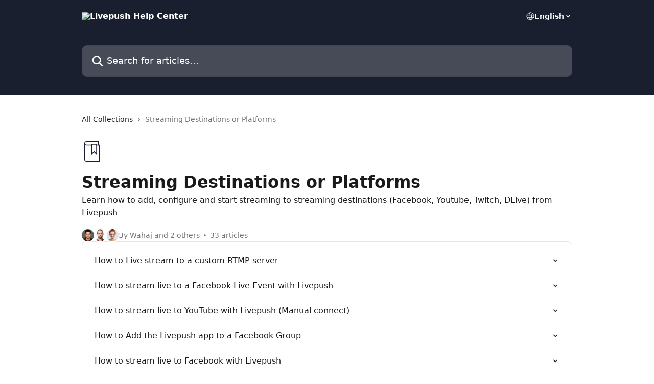

--- FILE ---
content_type: text/html; charset=utf-8
request_url: https://docs.livepush.io/en/collections/2849766-streaming-destinations-or-platforms
body_size: 15152
content:
<!DOCTYPE html><html lang="en"><head><meta charSet="utf-8" data-next-head=""/><title data-next-head="">Streaming Destinations or Platforms | Livepush Help Center</title><meta property="og:title" content="Streaming Destinations or Platforms | Livepush Help Center" data-next-head=""/><meta name="twitter:title" content="Streaming Destinations or Platforms | Livepush Help Center" data-next-head=""/><meta property="og:description" content="Learn how to add, configure and start streaming to streaming destinations (Facebook, Youtube, Twitch, DLive) from Livepush" data-next-head=""/><meta name="twitter:description" content="Learn how to add, configure and start streaming to streaming destinations (Facebook, Youtube, Twitch, DLive) from Livepush" data-next-head=""/><meta name="description" content="Learn how to add, configure and start streaming to streaming destinations (Facebook, Youtube, Twitch, DLive) from Livepush" data-next-head=""/><meta property="og:type" content="website" data-next-head=""/><meta property="og:image" content="https://downloads.intercomcdn.com/i/o/354500/0e2fd22111d3e2a0a1cc9663/49c458ff7f60ee07233783d04daf411a.jpg" data-next-head=""/><meta property="twitter:image" content="https://downloads.intercomcdn.com/i/o/354500/0e2fd22111d3e2a0a1cc9663/49c458ff7f60ee07233783d04daf411a.jpg" data-next-head=""/><meta name="robots" content="all" data-next-head=""/><meta name="viewport" content="width=device-width, initial-scale=1" data-next-head=""/><link href="https://intercom.help/livepush/assets/favicon" rel="icon" data-next-head=""/><link rel="canonical" href="https://docs.livepush.io/en/collections/2849766-streaming-destinations-or-platforms" data-next-head=""/><link rel="alternate" href="https://docs.livepush.io/en/collections/2849766-streaming-destinations-or-platforms" hrefLang="en" data-next-head=""/><link rel="alternate" href="https://docs.livepush.io/en/collections/2849766-streaming-destinations-or-platforms" hrefLang="x-default" data-next-head=""/><link nonce="HsT89+x3KrBmydaY6xMW56etzRAImvV3DnIB6RK0oVU=" rel="preload" href="https://static.intercomassets.com/_next/static/css/3141721a1e975790.css" as="style"/><link nonce="HsT89+x3KrBmydaY6xMW56etzRAImvV3DnIB6RK0oVU=" rel="stylesheet" href="https://static.intercomassets.com/_next/static/css/3141721a1e975790.css" data-n-g=""/><noscript data-n-css="HsT89+x3KrBmydaY6xMW56etzRAImvV3DnIB6RK0oVU="></noscript><script defer="" nonce="HsT89+x3KrBmydaY6xMW56etzRAImvV3DnIB6RK0oVU=" nomodule="" src="https://static.intercomassets.com/_next/static/chunks/polyfills-42372ed130431b0a.js"></script><script defer="" src="https://static.intercomassets.com/_next/static/chunks/7506.a4d4b38169fb1abb.js" nonce="HsT89+x3KrBmydaY6xMW56etzRAImvV3DnIB6RK0oVU="></script><script src="https://static.intercomassets.com/_next/static/chunks/webpack-43959b557cc5972a.js" nonce="HsT89+x3KrBmydaY6xMW56etzRAImvV3DnIB6RK0oVU=" defer=""></script><script src="https://static.intercomassets.com/_next/static/chunks/framework-1f1b8d38c1d86c61.js" nonce="HsT89+x3KrBmydaY6xMW56etzRAImvV3DnIB6RK0oVU=" defer=""></script><script src="https://static.intercomassets.com/_next/static/chunks/main-38420d4d11b1f04e.js" nonce="HsT89+x3KrBmydaY6xMW56etzRAImvV3DnIB6RK0oVU=" defer=""></script><script src="https://static.intercomassets.com/_next/static/chunks/pages/_app-7e32917e22c63520.js" nonce="HsT89+x3KrBmydaY6xMW56etzRAImvV3DnIB6RK0oVU=" defer=""></script><script src="https://static.intercomassets.com/_next/static/chunks/d0502abb-aa607f45f5026044.js" nonce="HsT89+x3KrBmydaY6xMW56etzRAImvV3DnIB6RK0oVU=" defer=""></script><script src="https://static.intercomassets.com/_next/static/chunks/6190-ef428f6633b5a03f.js" nonce="HsT89+x3KrBmydaY6xMW56etzRAImvV3DnIB6RK0oVU=" defer=""></script><script src="https://static.intercomassets.com/_next/static/chunks/2384-0bbbbddcca78f08a.js" nonce="HsT89+x3KrBmydaY6xMW56etzRAImvV3DnIB6RK0oVU=" defer=""></script><script src="https://static.intercomassets.com/_next/static/chunks/4835-9db7cd232aae5617.js" nonce="HsT89+x3KrBmydaY6xMW56etzRAImvV3DnIB6RK0oVU=" defer=""></script><script src="https://static.intercomassets.com/_next/static/chunks/pages/%5BhelpCenterIdentifier%5D/%5Blocale%5D/collections/%5BcollectionSlug%5D-375ebba6e0fa14a3.js" nonce="HsT89+x3KrBmydaY6xMW56etzRAImvV3DnIB6RK0oVU=" defer=""></script><script src="https://static.intercomassets.com/_next/static/Ts6FewbaAc6eaUp8X7hoG/_buildManifest.js" nonce="HsT89+x3KrBmydaY6xMW56etzRAImvV3DnIB6RK0oVU=" defer=""></script><script src="https://static.intercomassets.com/_next/static/Ts6FewbaAc6eaUp8X7hoG/_ssgManifest.js" nonce="HsT89+x3KrBmydaY6xMW56etzRAImvV3DnIB6RK0oVU=" defer=""></script><meta name="sentry-trace" content="4cbafc58090a5a179ae005be8b7e9a31-2ecf84264e5d744a-0"/><meta name="baggage" content="sentry-environment=production,sentry-release=bfa6f7caf79fb08ff682b5dc62b96dfc603d3694,sentry-public_key=187f842308a64dea9f1f64d4b1b9c298,sentry-trace_id=4cbafc58090a5a179ae005be8b7e9a31,sentry-org_id=2129,sentry-sampled=false,sentry-sample_rand=0.9390688994758891,sentry-sample_rate=0"/><style id="__jsx-2404027647">:root{--body-bg: rgb(255, 255, 255);
--body-image: none;
--body-bg-rgb: 255, 255, 255;
--body-border: rgb(230, 230, 230);
--body-primary-color: #1a1a1a;
--body-secondary-color: #737373;
--body-reaction-bg: rgb(242, 242, 242);
--body-reaction-text-color: rgb(64, 64, 64);
--body-toc-active-border: #737373;
--body-toc-inactive-border: #f2f2f2;
--body-toc-inactive-color: #737373;
--body-toc-active-font-weight: 400;
--body-table-border: rgb(204, 204, 204);
--body-color: hsl(0, 0%, 0%);
--footer-bg: rgb(255, 255, 255);
--footer-image: none;
--footer-border: rgb(230, 230, 230);
--footer-color: hsl(211, 10%, 61%);
--header-bg: rgb(25, 31, 47);
--header-image: url(https://downloads.intercomcdn.com/i/o/354499/4ed69deedf5dbe41128e2791/74d52227e741915bb3b72e5fe56db553.jpg);
--header-color: hsl(0, 0%, 100%);
--collection-card-bg: rgb(255, 255, 255);
--collection-card-image: none;
--collection-card-color: hsl(224, 31%, 14%);
--card-bg: rgb(255, 255, 255);
--card-border-color: rgb(230, 230, 230);
--card-border-inner-radius: 6px;
--card-border-radius: 8px;
--card-shadow: 0 1px 2px 0 rgb(0 0 0 / 0.05);
--search-bar-border-radius: 10px;
--search-bar-width: 100%;
--ticket-blue-bg-color: #dce1f9;
--ticket-blue-text-color: #334bfa;
--ticket-green-bg-color: #d7efdc;
--ticket-green-text-color: #0f7134;
--ticket-orange-bg-color: #ffebdb;
--ticket-orange-text-color: #b24d00;
--ticket-red-bg-color: #ffdbdb;
--ticket-red-text-color: #df2020;
--header-height: 245px;
--header-subheader-background-color: #000000;
--header-subheader-font-color: #FFFFFF;
--content-block-bg: rgb(255, 255, 255);
--content-block-image: none;
--content-block-color: hsl(0, 0%, 10%);
--content-block-button-bg: rgb(51, 75, 250);
--content-block-button-image: none;
--content-block-button-color: hsl(0, 0%, 100%);
--content-block-button-radius: 6px;
--content-block-margin: 0;
--content-block-width: auto;
--primary-color: hsl(224, 31%, 14%);
--primary-color-alpha-10: hsla(224, 31%, 14%, 0.1);
--primary-color-alpha-60: hsla(224, 31%, 14%, 0.6);
--text-on-primary-color: #ffffff}</style><style id="__jsx-1611979459">:root{--font-family-primary: system-ui, "Segoe UI", "Roboto", "Helvetica", "Arial", sans-serif, "Apple Color Emoji", "Segoe UI Emoji", "Segoe UI Symbol"}</style><style id="__jsx-2466147061">:root{--font-family-secondary: system-ui, "Segoe UI", "Roboto", "Helvetica", "Arial", sans-serif, "Apple Color Emoji", "Segoe UI Emoji", "Segoe UI Symbol"}</style><style id="__jsx-cf6f0ea00fa5c760">.fade-background.jsx-cf6f0ea00fa5c760{background:radial-gradient(333.38%100%at 50%0%,rgba(var(--body-bg-rgb),0)0%,rgba(var(--body-bg-rgb),.00925356)11.67%,rgba(var(--body-bg-rgb),.0337355)21.17%,rgba(var(--body-bg-rgb),.0718242)28.85%,rgba(var(--body-bg-rgb),.121898)35.03%,rgba(var(--body-bg-rgb),.182336)40.05%,rgba(var(--body-bg-rgb),.251516)44.25%,rgba(var(--body-bg-rgb),.327818)47.96%,rgba(var(--body-bg-rgb),.409618)51.51%,rgba(var(--body-bg-rgb),.495297)55.23%,rgba(var(--body-bg-rgb),.583232)59.47%,rgba(var(--body-bg-rgb),.671801)64.55%,rgba(var(--body-bg-rgb),.759385)70.81%,rgba(var(--body-bg-rgb),.84436)78.58%,rgba(var(--body-bg-rgb),.9551)88.2%,rgba(var(--body-bg-rgb),1)100%),var(--header-image),var(--header-bg);background-size:cover;background-position-x:center}</style></head><body><div id="__next"><div dir="ltr" class="h-full w-full"><a href="#main-content" class="sr-only font-bold text-header-color focus:not-sr-only focus:absolute focus:left-4 focus:top-4 focus:z-50" aria-roledescription="Link, Press control-option-right-arrow to exit">Skip to main content</a><main class="header__lite"><header id="header" data-testid="header" class="jsx-cf6f0ea00fa5c760 flex flex-col text-header-color"><div class="jsx-cf6f0ea00fa5c760 relative flex grow flex-col mb-9 bg-header-bg bg-header-image bg-cover bg-center pb-9"><div id="sr-announcement" aria-live="polite" class="jsx-cf6f0ea00fa5c760 sr-only"></div><div class="jsx-cf6f0ea00fa5c760 flex h-full flex-col items-center marker:shrink-0"><section class="relative flex w-full flex-col mb-6 pb-6"><div class="header__meta_wrapper flex justify-center px-5 pt-6 leading-none sm:px-10"><div class="flex items-center w-240" data-testid="subheader-container"><div class="mo__body header__site_name"><div class="header__logo"><a href="/en/"><img src="https://downloads.intercomcdn.com/i/o/354496/d551a0cc11ae680999c97e10/ed0bdf3e9e9433cc610ad9c355df3e34.png" height="80" alt="Livepush Help Center"/></a></div></div><div><div class="flex items-center font-semibold"><div class="flex items-center md:hidden" data-testid="small-screen-children"><button class="flex items-center border-none bg-transparent px-1.5" data-testid="hamburger-menu-button" aria-label="Open menu"><svg width="24" height="24" viewBox="0 0 16 16" xmlns="http://www.w3.org/2000/svg" class="fill-current"><path d="M1.86861 2C1.38889 2 1 2.3806 1 2.85008C1 3.31957 1.38889 3.70017 1.86861 3.70017H14.1314C14.6111 3.70017 15 3.31957 15 2.85008C15 2.3806 14.6111 2 14.1314 2H1.86861Z"></path><path d="M1 8C1 7.53051 1.38889 7.14992 1.86861 7.14992H14.1314C14.6111 7.14992 15 7.53051 15 8C15 8.46949 14.6111 8.85008 14.1314 8.85008H1.86861C1.38889 8.85008 1 8.46949 1 8Z"></path><path d="M1 13.1499C1 12.6804 1.38889 12.2998 1.86861 12.2998H14.1314C14.6111 12.2998 15 12.6804 15 13.1499C15 13.6194 14.6111 14 14.1314 14H1.86861C1.38889 14 1 13.6194 1 13.1499Z"></path></svg></button><div class="fixed right-0 top-0 z-50 h-full w-full hidden" data-testid="hamburger-menu"><div class="flex h-full w-full justify-end bg-black bg-opacity-30"><div class="flex h-fit w-full flex-col bg-white opacity-100 sm:h-full sm:w-1/2"><button class="text-body-font flex items-center self-end border-none bg-transparent pr-6 pt-6" data-testid="hamburger-menu-close-button" aria-label="Close menu"><svg width="24" height="24" viewBox="0 0 16 16" xmlns="http://www.w3.org/2000/svg"><path d="M3.5097 3.5097C3.84165 3.17776 4.37984 3.17776 4.71178 3.5097L7.99983 6.79775L11.2879 3.5097C11.6198 3.17776 12.158 3.17776 12.49 3.5097C12.8219 3.84165 12.8219 4.37984 12.49 4.71178L9.20191 7.99983L12.49 11.2879C12.8219 11.6198 12.8219 12.158 12.49 12.49C12.158 12.8219 11.6198 12.8219 11.2879 12.49L7.99983 9.20191L4.71178 12.49C4.37984 12.8219 3.84165 12.8219 3.5097 12.49C3.17776 12.158 3.17776 11.6198 3.5097 11.2879L6.79775 7.99983L3.5097 4.71178C3.17776 4.37984 3.17776 3.84165 3.5097 3.5097Z"></path></svg></button><nav class="flex flex-col pl-4 text-black"><div class="relative cursor-pointer has-[:focus]:outline"><select class="peer absolute z-10 block h-6 w-full cursor-pointer opacity-0 md:text-base" aria-label="Change language" id="language-selector"><option value="/en/collections/2849766-streaming-destinations-or-platforms" class="text-black" selected="">English</option></select><div class="mb-10 ml-5 flex items-center gap-1 text-md hover:opacity-80 peer-hover:opacity-80 md:m-0 md:ml-3 md:text-base" aria-hidden="true"><svg id="locale-picker-globe" width="16" height="16" viewBox="0 0 16 16" fill="none" xmlns="http://www.w3.org/2000/svg" class="shrink-0" aria-hidden="true"><path d="M8 15C11.866 15 15 11.866 15 8C15 4.13401 11.866 1 8 1C4.13401 1 1 4.13401 1 8C1 11.866 4.13401 15 8 15Z" stroke="currentColor" stroke-linecap="round" stroke-linejoin="round"></path><path d="M8 15C9.39949 15 10.534 11.866 10.534 8C10.534 4.13401 9.39949 1 8 1C6.60051 1 5.466 4.13401 5.466 8C5.466 11.866 6.60051 15 8 15Z" stroke="currentColor" stroke-linecap="round" stroke-linejoin="round"></path><path d="M1.448 5.75989H14.524" stroke="currentColor" stroke-linecap="round" stroke-linejoin="round"></path><path d="M1.448 10.2402H14.524" stroke="currentColor" stroke-linecap="round" stroke-linejoin="round"></path></svg>English<svg id="locale-picker-arrow" width="16" height="16" viewBox="0 0 16 16" fill="none" xmlns="http://www.w3.org/2000/svg" class="shrink-0" aria-hidden="true"><path d="M5 6.5L8.00093 9.5L11 6.50187" stroke="currentColor" stroke-width="1.5" stroke-linecap="round" stroke-linejoin="round"></path></svg></div></div></nav></div></div></div></div><nav class="hidden items-center md:flex" data-testid="large-screen-children"><div class="relative cursor-pointer has-[:focus]:outline"><select class="peer absolute z-10 block h-6 w-full cursor-pointer opacity-0 md:text-base" aria-label="Change language" id="language-selector"><option value="/en/collections/2849766-streaming-destinations-or-platforms" class="text-black" selected="">English</option></select><div class="mb-10 ml-5 flex items-center gap-1 text-md hover:opacity-80 peer-hover:opacity-80 md:m-0 md:ml-3 md:text-base" aria-hidden="true"><svg id="locale-picker-globe" width="16" height="16" viewBox="0 0 16 16" fill="none" xmlns="http://www.w3.org/2000/svg" class="shrink-0" aria-hidden="true"><path d="M8 15C11.866 15 15 11.866 15 8C15 4.13401 11.866 1 8 1C4.13401 1 1 4.13401 1 8C1 11.866 4.13401 15 8 15Z" stroke="currentColor" stroke-linecap="round" stroke-linejoin="round"></path><path d="M8 15C9.39949 15 10.534 11.866 10.534 8C10.534 4.13401 9.39949 1 8 1C6.60051 1 5.466 4.13401 5.466 8C5.466 11.866 6.60051 15 8 15Z" stroke="currentColor" stroke-linecap="round" stroke-linejoin="round"></path><path d="M1.448 5.75989H14.524" stroke="currentColor" stroke-linecap="round" stroke-linejoin="round"></path><path d="M1.448 10.2402H14.524" stroke="currentColor" stroke-linecap="round" stroke-linejoin="round"></path></svg>English<svg id="locale-picker-arrow" width="16" height="16" viewBox="0 0 16 16" fill="none" xmlns="http://www.w3.org/2000/svg" class="shrink-0" aria-hidden="true"><path d="M5 6.5L8.00093 9.5L11 6.50187" stroke="currentColor" stroke-width="1.5" stroke-linecap="round" stroke-linejoin="round"></path></svg></div></div></nav></div></div></div></div></section><section class="relative mx-5 flex h-full w-full flex-col items-center px-5 sm:px-10"><div class="flex h-full max-w-full flex-col w-240 justify-end" data-testid="main-header-container"><div id="search-bar" class="relative w-full"><form action="/en/" autoComplete="off"><div class="flex w-full flex-col items-start"><div class="relative flex w-full sm:w-search-bar"><label for="search-input" class="sr-only">Search for articles...</label><input id="search-input" type="text" autoComplete="off" class="peer w-full rounded-search-bar border border-black-alpha-8 bg-white-alpha-20 p-4 ps-12 font-secondary text-lg text-header-color shadow-search-bar outline-none transition ease-linear placeholder:text-header-color hover:bg-white-alpha-27 hover:shadow-search-bar-hover focus:border-transparent focus:bg-white focus:text-black-10 focus:shadow-search-bar-focused placeholder:focus:text-black-45" placeholder="Search for articles..." name="q" aria-label="Search for articles..." value=""/><div class="absolute inset-y-0 start-0 flex items-center fill-header-color peer-focus-visible:fill-black-45 pointer-events-none ps-5"><svg width="22" height="21" viewBox="0 0 22 21" xmlns="http://www.w3.org/2000/svg" class="fill-inherit" aria-hidden="true"><path fill-rule="evenodd" clip-rule="evenodd" d="M3.27485 8.7001C3.27485 5.42781 5.92757 2.7751 9.19985 2.7751C12.4721 2.7751 15.1249 5.42781 15.1249 8.7001C15.1249 11.9724 12.4721 14.6251 9.19985 14.6251C5.92757 14.6251 3.27485 11.9724 3.27485 8.7001ZM9.19985 0.225098C4.51924 0.225098 0.724854 4.01948 0.724854 8.7001C0.724854 13.3807 4.51924 17.1751 9.19985 17.1751C11.0802 17.1751 12.8176 16.5627 14.2234 15.5265L19.0981 20.4013C19.5961 20.8992 20.4033 20.8992 20.9013 20.4013C21.3992 19.9033 21.3992 19.0961 20.9013 18.5981L16.0264 13.7233C17.0625 12.3176 17.6749 10.5804 17.6749 8.7001C17.6749 4.01948 13.8805 0.225098 9.19985 0.225098Z"></path></svg></div></div></div></form></div></div></section></div></div></header><div class="z-1 flex shrink-0 grow basis-auto justify-center px-5 sm:px-10"><section data-testid="main-content" id="main-content" class="max-w-full w-240"><div tabindex="-1" class="focus:outline-none"><div class="flex flex-wrap items-baseline pb-4 text-base" tabindex="0" role="navigation" aria-label="Breadcrumb"><a href="/en/" class="pr-2 text-body-primary-color no-underline hover:text-body-secondary-color">All Collections</a><div class="pr-2" aria-hidden="true"><svg width="6" height="10" viewBox="0 0 6 10" class="block h-2 w-2 fill-body-secondary-color rtl:rotate-180" xmlns="http://www.w3.org/2000/svg"><path fill-rule="evenodd" clip-rule="evenodd" d="M0.648862 0.898862C0.316916 1.23081 0.316916 1.769 0.648862 2.10094L3.54782 4.9999L0.648862 7.89886C0.316916 8.23081 0.316917 8.769 0.648862 9.10094C0.980808 9.43289 1.519 9.43289 1.85094 9.10094L5.35094 5.60094C5.68289 5.269 5.68289 4.73081 5.35094 4.39886L1.85094 0.898862C1.519 0.566916 0.980807 0.566916 0.648862 0.898862Z"></path></svg></div><div class="text-body-secondary-color">Streaming Destinations or Platforms</div></div></div><div class="flex flex-col gap-10 max-sm:gap-8 max-sm:pt-2 pt-4" id="streaming-destinations-or-platforms"><div><div class="mb-5"><div id="collection-icon-2849766" class="flex items-center rounded-card bg-cover stroke-collection-card-color text-collection-card-color justify-start" data-testid="collection-photo"><div class="h-9 w-9 sm:h-10 sm:w-10"><img src="https://intercom.help/livepush/assets/svg/icon:book-bookmark/191f2f" alt="" width="100%" height="100%" loading="lazy"/></div></div></div><div class="flex flex-col"><h1 class="mb-1 font-primary text-2xl font-bold leading-10 text-body-primary-color">Streaming Destinations or Platforms</h1><div class="text-md font-normal leading-normal text-body-primary-color"><p>Learn how to add, configure and start streaming to streaming destinations (Facebook, Youtube, Twitch, DLive) from Livepush</p></div></div><div class="mt-5"><div class="flex gap-2" aria-hidden="true"><div class="flex flex-row"><div class="flex shrink-0 flex-col items-center justify-center rounded-full leading-normal sm:flex-row" data-testid="avatars"><img width="24" height="24" src="https://static.intercomassets.com/avatars/4566967/square_128/SjIixN1F-1615151803.jpg" alt="Wahaj Dar avatar" class="inline-flex items-center justify-center rounded-full bg-primary text-lg font-bold leading-6 text-primary-text shadow-solid-2 shadow-body-bg [&amp;:nth-child(n+2)]:hidden lg:[&amp;:nth-child(n+2)]:inline-flex h-6 w-6 z-4"/><img width="24" height="24" src="https://static.intercomassets.com/avatars/4924478/square_128/face_4-1617984751.jpg" alt="Byron Franecki avatar" class="inline-flex items-center justify-center rounded-full bg-primary text-lg font-bold leading-6 text-primary-text shadow-solid-2 shadow-body-bg [&amp;:nth-child(n+2)]:hidden lg:[&amp;:nth-child(n+2)]:inline-flex h-6 w-6 ltr:-ml-1.5 rtl:-mr-1.5 z-3"/><img width="24" height="24" src="https://static.intercomassets.com/avatars/4924481/square_128/face_8-1617986891.jpg" alt="Ellie Osinski avatar" class="inline-flex items-center justify-center rounded-full bg-primary text-lg font-bold leading-6 text-primary-text shadow-solid-2 shadow-body-bg [&amp;:nth-child(n+2)]:hidden lg:[&amp;:nth-child(n+2)]:inline-flex h-6 w-6 ltr:-ml-1.5 rtl:-mr-1.5 z-2"/></div></div><span class="line-clamp-1 flex flex-wrap items-center text-base text-body-secondary-color"><span class="hidden sm:inline">By Wahaj and 2 others</span><span class="inline sm:hidden">3 authors</span><svg width="4" height="4" viewBox="0 0 16 16" xmlns="http://www.w3.org/2000/svg" fill="currentColor" class="m-2"><path d="M15 8C15 4.13401 11.866 1 8 1C4.13401 1 1 4.13401 1 8C1 11.866 4.13401 15 8 15C11.866 15 15 11.866 15 8Z"></path></svg>33 articles</span></div></div></div><div class="flex flex-col gap-5"><section class="flex flex-col rounded-card border border-solid border-card-border bg-card-bg p-2 sm:p-3"><a class="duration-250 group/article flex flex-row justify-between gap-2 py-2 no-underline transition ease-linear hover:bg-primary-alpha-10 hover:text-primary sm:rounded-card-inner sm:py-3 rounded-card-inner px-3" href="https://docs.livepush.io/en/articles/6919169-how-to-live-stream-to-a-custom-rtmp-server" data-testid="article-link"><div class="flex flex-col p-0"><span class="m-0 text-md text-body-primary-color group-hover/article:text-primary font-regular">How to Live stream to a custom RTMP server</span></div><div class="flex shrink-0 flex-col justify-center p-0"><svg class="block h-4 w-4 text-primary ltr:-rotate-90 rtl:rotate-90" fill="currentColor" viewBox="0 0 20 20" xmlns="http://www.w3.org/2000/svg"><path fill-rule="evenodd" d="M5.293 7.293a1 1 0 011.414 0L10 10.586l3.293-3.293a1 1 0 111.414 1.414l-4 4a1 1 0 01-1.414 0l-4-4a1 1 0 010-1.414z" clip-rule="evenodd"></path></svg></div></a><a class="duration-250 group/article flex flex-row justify-between gap-2 py-2 no-underline transition ease-linear hover:bg-primary-alpha-10 hover:text-primary sm:rounded-card-inner sm:py-3 rounded-card-inner px-3" href="https://docs.livepush.io/en/articles/6588667-how-to-stream-live-to-a-facebook-live-event-with-livepush" data-testid="article-link"><div class="flex flex-col p-0"><span class="m-0 text-md text-body-primary-color group-hover/article:text-primary font-regular">How to stream live to a Facebook Live Event with Livepush</span></div><div class="flex shrink-0 flex-col justify-center p-0"><svg class="block h-4 w-4 text-primary ltr:-rotate-90 rtl:rotate-90" fill="currentColor" viewBox="0 0 20 20" xmlns="http://www.w3.org/2000/svg"><path fill-rule="evenodd" d="M5.293 7.293a1 1 0 011.414 0L10 10.586l3.293-3.293a1 1 0 111.414 1.414l-4 4a1 1 0 01-1.414 0l-4-4a1 1 0 010-1.414z" clip-rule="evenodd"></path></svg></div></a><a class="duration-250 group/article flex flex-row justify-between gap-2 py-2 no-underline transition ease-linear hover:bg-primary-alpha-10 hover:text-primary sm:rounded-card-inner sm:py-3 rounded-card-inner px-3" href="https://docs.livepush.io/en/articles/6478147-how-to-stream-live-to-youtube-with-livepush-manual-connect" data-testid="article-link"><div class="flex flex-col p-0"><span class="m-0 text-md text-body-primary-color group-hover/article:text-primary font-regular">How to stream live to YouTube with Livepush (Manual connect)</span></div><div class="flex shrink-0 flex-col justify-center p-0"><svg class="block h-4 w-4 text-primary ltr:-rotate-90 rtl:rotate-90" fill="currentColor" viewBox="0 0 20 20" xmlns="http://www.w3.org/2000/svg"><path fill-rule="evenodd" d="M5.293 7.293a1 1 0 011.414 0L10 10.586l3.293-3.293a1 1 0 111.414 1.414l-4 4a1 1 0 01-1.414 0l-4-4a1 1 0 010-1.414z" clip-rule="evenodd"></path></svg></div></a><a class="duration-250 group/article flex flex-row justify-between gap-2 py-2 no-underline transition ease-linear hover:bg-primary-alpha-10 hover:text-primary sm:rounded-card-inner sm:py-3 rounded-card-inner px-3" href="https://docs.livepush.io/en/articles/6218594-how-to-add-the-livepush-app-to-a-facebook-group" data-testid="article-link"><div class="flex flex-col p-0"><span class="m-0 text-md text-body-primary-color group-hover/article:text-primary font-regular">How to Add the Livepush app to a Facebook Group</span></div><div class="flex shrink-0 flex-col justify-center p-0"><svg class="block h-4 w-4 text-primary ltr:-rotate-90 rtl:rotate-90" fill="currentColor" viewBox="0 0 20 20" xmlns="http://www.w3.org/2000/svg"><path fill-rule="evenodd" d="M5.293 7.293a1 1 0 011.414 0L10 10.586l3.293-3.293a1 1 0 111.414 1.414l-4 4a1 1 0 01-1.414 0l-4-4a1 1 0 010-1.414z" clip-rule="evenodd"></path></svg></div></a><a class="duration-250 group/article flex flex-row justify-between gap-2 py-2 no-underline transition ease-linear hover:bg-primary-alpha-10 hover:text-primary sm:rounded-card-inner sm:py-3 rounded-card-inner px-3" href="https://docs.livepush.io/en/articles/5066251-how-to-stream-live-to-facebook-with-livepush" data-testid="article-link"><div class="flex flex-col p-0"><span class="m-0 text-md text-body-primary-color group-hover/article:text-primary font-regular">How to stream live to Facebook with Livepush</span></div><div class="flex shrink-0 flex-col justify-center p-0"><svg class="block h-4 w-4 text-primary ltr:-rotate-90 rtl:rotate-90" fill="currentColor" viewBox="0 0 20 20" xmlns="http://www.w3.org/2000/svg"><path fill-rule="evenodd" d="M5.293 7.293a1 1 0 011.414 0L10 10.586l3.293-3.293a1 1 0 111.414 1.414l-4 4a1 1 0 01-1.414 0l-4-4a1 1 0 010-1.414z" clip-rule="evenodd"></path></svg></div></a><a class="duration-250 group/article flex flex-row justify-between gap-2 py-2 no-underline transition ease-linear hover:bg-primary-alpha-10 hover:text-primary sm:rounded-card-inner sm:py-3 rounded-card-inner px-3" href="https://docs.livepush.io/en/articles/6588565-how-to-schedule-a-facebook-live-event" data-testid="article-link"><div class="flex flex-col p-0"><span class="m-0 text-md text-body-primary-color group-hover/article:text-primary font-regular">How to schedule a Facebook Live Event</span></div><div class="flex shrink-0 flex-col justify-center p-0"><svg class="block h-4 w-4 text-primary ltr:-rotate-90 rtl:rotate-90" fill="currentColor" viewBox="0 0 20 20" xmlns="http://www.w3.org/2000/svg"><path fill-rule="evenodd" d="M5.293 7.293a1 1 0 011.414 0L10 10.586l3.293-3.293a1 1 0 111.414 1.414l-4 4a1 1 0 01-1.414 0l-4-4a1 1 0 010-1.414z" clip-rule="evenodd"></path></svg></div></a><a class="duration-250 group/article flex flex-row justify-between gap-2 py-2 no-underline transition ease-linear hover:bg-primary-alpha-10 hover:text-primary sm:rounded-card-inner sm:py-3 rounded-card-inner px-3" href="https://docs.livepush.io/en/articles/5066378-how-to-stream-live-to-facebook-page-group-timeline-with-livepush-manual-connect" data-testid="article-link"><div class="flex flex-col p-0"><span class="m-0 text-md text-body-primary-color group-hover/article:text-primary font-regular">How to stream live to Facebook Page/Group/Timeline with Livepush (Manual connect)</span></div><div class="flex shrink-0 flex-col justify-center p-0"><svg class="block h-4 w-4 text-primary ltr:-rotate-90 rtl:rotate-90" fill="currentColor" viewBox="0 0 20 20" xmlns="http://www.w3.org/2000/svg"><path fill-rule="evenodd" d="M5.293 7.293a1 1 0 011.414 0L10 10.586l3.293-3.293a1 1 0 111.414 1.414l-4 4a1 1 0 01-1.414 0l-4-4a1 1 0 010-1.414z" clip-rule="evenodd"></path></svg></div></a><a class="duration-250 group/article flex flex-row justify-between gap-2 py-2 no-underline transition ease-linear hover:bg-primary-alpha-10 hover:text-primary sm:rounded-card-inner sm:py-3 rounded-card-inner px-3" href="https://docs.livepush.io/en/articles/5066208-how-to-stream-live-to-youtube-with-livepush" data-testid="article-link"><div class="flex flex-col p-0"><span class="m-0 text-md text-body-primary-color group-hover/article:text-primary font-regular">How to stream live to YouTube with Livepush</span></div><div class="flex shrink-0 flex-col justify-center p-0"><svg class="block h-4 w-4 text-primary ltr:-rotate-90 rtl:rotate-90" fill="currentColor" viewBox="0 0 20 20" xmlns="http://www.w3.org/2000/svg"><path fill-rule="evenodd" d="M5.293 7.293a1 1 0 011.414 0L10 10.586l3.293-3.293a1 1 0 111.414 1.414l-4 4a1 1 0 01-1.414 0l-4-4a1 1 0 010-1.414z" clip-rule="evenodd"></path></svg></div></a><a class="duration-250 group/article flex flex-row justify-between gap-2 py-2 no-underline transition ease-linear hover:bg-primary-alpha-10 hover:text-primary sm:rounded-card-inner sm:py-3 rounded-card-inner px-3" href="https://docs.livepush.io/en/articles/5066234-how-to-stream-live-to-twitch-with-livepush" data-testid="article-link"><div class="flex flex-col p-0"><span class="m-0 text-md text-body-primary-color group-hover/article:text-primary font-regular">How to stream live to Twitch with Livepush</span></div><div class="flex shrink-0 flex-col justify-center p-0"><svg class="block h-4 w-4 text-primary ltr:-rotate-90 rtl:rotate-90" fill="currentColor" viewBox="0 0 20 20" xmlns="http://www.w3.org/2000/svg"><path fill-rule="evenodd" d="M5.293 7.293a1 1 0 011.414 0L10 10.586l3.293-3.293a1 1 0 111.414 1.414l-4 4a1 1 0 01-1.414 0l-4-4a1 1 0 010-1.414z" clip-rule="evenodd"></path></svg></div></a><a class="duration-250 group/article flex flex-row justify-between gap-2 py-2 no-underline transition ease-linear hover:bg-primary-alpha-10 hover:text-primary sm:rounded-card-inner sm:py-3 rounded-card-inner px-3" href="https://docs.livepush.io/en/articles/5064875-how-to-stream-live-to-twitch-with-livepush-manual-connect" data-testid="article-link"><div class="flex flex-col p-0"><span class="m-0 text-md text-body-primary-color group-hover/article:text-primary font-regular">How to stream live to Twitch with Livepush (Manual connect)</span></div><div class="flex shrink-0 flex-col justify-center p-0"><svg class="block h-4 w-4 text-primary ltr:-rotate-90 rtl:rotate-90" fill="currentColor" viewBox="0 0 20 20" xmlns="http://www.w3.org/2000/svg"><path fill-rule="evenodd" d="M5.293 7.293a1 1 0 011.414 0L10 10.586l3.293-3.293a1 1 0 111.414 1.414l-4 4a1 1 0 01-1.414 0l-4-4a1 1 0 010-1.414z" clip-rule="evenodd"></path></svg></div></a><a class="duration-250 group/article flex flex-row justify-between gap-2 py-2 no-underline transition ease-linear hover:bg-primary-alpha-10 hover:text-primary sm:rounded-card-inner sm:py-3 rounded-card-inner px-3" href="https://docs.livepush.io/en/articles/5064907-how-to-stream-live-to-dlive-tv-with-livepush" data-testid="article-link"><div class="flex flex-col p-0"><span class="m-0 text-md text-body-primary-color group-hover/article:text-primary font-regular">How to stream live to DLive.tv with Livepush</span></div><div class="flex shrink-0 flex-col justify-center p-0"><svg class="block h-4 w-4 text-primary ltr:-rotate-90 rtl:rotate-90" fill="currentColor" viewBox="0 0 20 20" xmlns="http://www.w3.org/2000/svg"><path fill-rule="evenodd" d="M5.293 7.293a1 1 0 011.414 0L10 10.586l3.293-3.293a1 1 0 111.414 1.414l-4 4a1 1 0 01-1.414 0l-4-4a1 1 0 010-1.414z" clip-rule="evenodd"></path></svg></div></a><a class="duration-250 group/article flex flex-row justify-between gap-2 py-2 no-underline transition ease-linear hover:bg-primary-alpha-10 hover:text-primary sm:rounded-card-inner sm:py-3 rounded-card-inner px-3" href="https://docs.livepush.io/en/articles/5064986-how-to-stream-live-to-vimeo-with-livepush" data-testid="article-link"><div class="flex flex-col p-0"><span class="m-0 text-md text-body-primary-color group-hover/article:text-primary font-regular">How to stream live to Vimeo with Livepush</span></div><div class="flex shrink-0 flex-col justify-center p-0"><svg class="block h-4 w-4 text-primary ltr:-rotate-90 rtl:rotate-90" fill="currentColor" viewBox="0 0 20 20" xmlns="http://www.w3.org/2000/svg"><path fill-rule="evenodd" d="M5.293 7.293a1 1 0 011.414 0L10 10.586l3.293-3.293a1 1 0 111.414 1.414l-4 4a1 1 0 01-1.414 0l-4-4a1 1 0 010-1.414z" clip-rule="evenodd"></path></svg></div></a><a class="duration-250 group/article flex flex-row justify-between gap-2 py-2 no-underline transition ease-linear hover:bg-primary-alpha-10 hover:text-primary sm:rounded-card-inner sm:py-3 rounded-card-inner px-3" href="https://docs.livepush.io/en/articles/5064994-how-to-stream-live-to-dailymotion-with-livepush" data-testid="article-link"><div class="flex flex-col p-0"><span class="m-0 text-md text-body-primary-color group-hover/article:text-primary font-regular">How to stream live to Dailymotion with Livepush</span></div><div class="flex shrink-0 flex-col justify-center p-0"><svg class="block h-4 w-4 text-primary ltr:-rotate-90 rtl:rotate-90" fill="currentColor" viewBox="0 0 20 20" xmlns="http://www.w3.org/2000/svg"><path fill-rule="evenodd" d="M5.293 7.293a1 1 0 011.414 0L10 10.586l3.293-3.293a1 1 0 111.414 1.414l-4 4a1 1 0 01-1.414 0l-4-4a1 1 0 010-1.414z" clip-rule="evenodd"></path></svg></div></a><a class="duration-250 group/article flex flex-row justify-between gap-2 py-2 no-underline transition ease-linear hover:bg-primary-alpha-10 hover:text-primary sm:rounded-card-inner sm:py-3 rounded-card-inner px-3" href="https://docs.livepush.io/en/articles/5065011-how-to-stream-live-to-mixcloud-with-livepush" data-testid="article-link"><div class="flex flex-col p-0"><span class="m-0 text-md text-body-primary-color group-hover/article:text-primary font-regular">How to stream live to Mixcloud with Livepush</span></div><div class="flex shrink-0 flex-col justify-center p-0"><svg class="block h-4 w-4 text-primary ltr:-rotate-90 rtl:rotate-90" fill="currentColor" viewBox="0 0 20 20" xmlns="http://www.w3.org/2000/svg"><path fill-rule="evenodd" d="M5.293 7.293a1 1 0 011.414 0L10 10.586l3.293-3.293a1 1 0 111.414 1.414l-4 4a1 1 0 01-1.414 0l-4-4a1 1 0 010-1.414z" clip-rule="evenodd"></path></svg></div></a><a class="duration-250 group/article flex flex-row justify-between gap-2 py-2 no-underline transition ease-linear hover:bg-primary-alpha-10 hover:text-primary sm:rounded-card-inner sm:py-3 rounded-card-inner px-3" href="https://docs.livepush.io/en/articles/5065074-how-to-stream-live-to-vimm-tv-with-livepush" data-testid="article-link"><div class="flex flex-col p-0"><span class="m-0 text-md text-body-primary-color group-hover/article:text-primary font-regular">How to stream live to Vimm.tv with Livepush</span></div><div class="flex shrink-0 flex-col justify-center p-0"><svg class="block h-4 w-4 text-primary ltr:-rotate-90 rtl:rotate-90" fill="currentColor" viewBox="0 0 20 20" xmlns="http://www.w3.org/2000/svg"><path fill-rule="evenodd" d="M5.293 7.293a1 1 0 011.414 0L10 10.586l3.293-3.293a1 1 0 111.414 1.414l-4 4a1 1 0 01-1.414 0l-4-4a1 1 0 010-1.414z" clip-rule="evenodd"></path></svg></div></a><a class="duration-250 group/article flex flex-row justify-between gap-2 py-2 no-underline transition ease-linear hover:bg-primary-alpha-10 hover:text-primary sm:rounded-card-inner sm:py-3 rounded-card-inner px-3" href="https://docs.livepush.io/en/articles/5065119-how-to-stream-live-to-steam-with-livepush" data-testid="article-link"><div class="flex flex-col p-0"><span class="m-0 text-md text-body-primary-color group-hover/article:text-primary font-regular">How to stream live to Steam with Livepush</span></div><div class="flex shrink-0 flex-col justify-center p-0"><svg class="block h-4 w-4 text-primary ltr:-rotate-90 rtl:rotate-90" fill="currentColor" viewBox="0 0 20 20" xmlns="http://www.w3.org/2000/svg"><path fill-rule="evenodd" d="M5.293 7.293a1 1 0 011.414 0L10 10.586l3.293-3.293a1 1 0 111.414 1.414l-4 4a1 1 0 01-1.414 0l-4-4a1 1 0 010-1.414z" clip-rule="evenodd"></path></svg></div></a><a class="duration-250 group/article flex flex-row justify-between gap-2 py-2 no-underline transition ease-linear hover:bg-primary-alpha-10 hover:text-primary sm:rounded-card-inner sm:py-3 rounded-card-inner px-3" href="https://docs.livepush.io/en/articles/5065059-how-to-stream-live-to-mobcrush-with-livepush" data-testid="article-link"><div class="flex flex-col p-0"><span class="m-0 text-md text-body-primary-color group-hover/article:text-primary font-regular">How to stream live to Mobcrush with Livepush</span></div><div class="flex shrink-0 flex-col justify-center p-0"><svg class="block h-4 w-4 text-primary ltr:-rotate-90 rtl:rotate-90" fill="currentColor" viewBox="0 0 20 20" xmlns="http://www.w3.org/2000/svg"><path fill-rule="evenodd" d="M5.293 7.293a1 1 0 011.414 0L10 10.586l3.293-3.293a1 1 0 111.414 1.414l-4 4a1 1 0 01-1.414 0l-4-4a1 1 0 010-1.414z" clip-rule="evenodd"></path></svg></div></a><a class="duration-250 group/article flex flex-row justify-between gap-2 py-2 no-underline transition ease-linear hover:bg-primary-alpha-10 hover:text-primary sm:rounded-card-inner sm:py-3 rounded-card-inner px-3" href="https://docs.livepush.io/en/articles/5065051-how-to-stream-live-to-nimo-tv-with-livepush" data-testid="article-link"><div class="flex flex-col p-0"><span class="m-0 text-md text-body-primary-color group-hover/article:text-primary font-regular">How to stream live to Nimo TV with Livepush</span></div><div class="flex shrink-0 flex-col justify-center p-0"><svg class="block h-4 w-4 text-primary ltr:-rotate-90 rtl:rotate-90" fill="currentColor" viewBox="0 0 20 20" xmlns="http://www.w3.org/2000/svg"><path fill-rule="evenodd" d="M5.293 7.293a1 1 0 011.414 0L10 10.586l3.293-3.293a1 1 0 111.414 1.414l-4 4a1 1 0 01-1.414 0l-4-4a1 1 0 010-1.414z" clip-rule="evenodd"></path></svg></div></a><a class="duration-250 group/article flex flex-row justify-between gap-2 py-2 no-underline transition ease-linear hover:bg-primary-alpha-10 hover:text-primary sm:rounded-card-inner sm:py-3 rounded-card-inner px-3" href="https://docs.livepush.io/en/articles/5065065-how-to-stream-live-to-goodgame-ru-with-livepush" data-testid="article-link"><div class="flex flex-col p-0"><span class="m-0 text-md text-body-primary-color group-hover/article:text-primary font-regular">How to stream live to GoodGame.ru with Livepush</span></div><div class="flex shrink-0 flex-col justify-center p-0"><svg class="block h-4 w-4 text-primary ltr:-rotate-90 rtl:rotate-90" fill="currentColor" viewBox="0 0 20 20" xmlns="http://www.w3.org/2000/svg"><path fill-rule="evenodd" d="M5.293 7.293a1 1 0 011.414 0L10 10.586l3.293-3.293a1 1 0 111.414 1.414l-4 4a1 1 0 01-1.414 0l-4-4a1 1 0 010-1.414z" clip-rule="evenodd"></path></svg></div></a><a class="duration-250 group/article flex flex-row justify-between gap-2 py-2 no-underline transition ease-linear hover:bg-primary-alpha-10 hover:text-primary sm:rounded-card-inner sm:py-3 rounded-card-inner px-3" href="https://docs.livepush.io/en/articles/5065092-how-to-stream-live-to-picarto-tv-with-livepush" data-testid="article-link"><div class="flex flex-col p-0"><span class="m-0 text-md text-body-primary-color group-hover/article:text-primary font-regular">How to stream live to Picarto.tv with Livepush</span></div><div class="flex shrink-0 flex-col justify-center p-0"><svg class="block h-4 w-4 text-primary ltr:-rotate-90 rtl:rotate-90" fill="currentColor" viewBox="0 0 20 20" xmlns="http://www.w3.org/2000/svg"><path fill-rule="evenodd" d="M5.293 7.293a1 1 0 011.414 0L10 10.586l3.293-3.293a1 1 0 111.414 1.414l-4 4a1 1 0 01-1.414 0l-4-4a1 1 0 010-1.414z" clip-rule="evenodd"></path></svg></div></a><a class="duration-250 group/article flex flex-row justify-between gap-2 py-2 no-underline transition ease-linear hover:bg-primary-alpha-10 hover:text-primary sm:rounded-card-inner sm:py-3 rounded-card-inner px-3" href="https://docs.livepush.io/en/articles/5065085-how-to-stream-live-to-naver-tv-with-livepush" data-testid="article-link"><div class="flex flex-col p-0"><span class="m-0 text-md text-body-primary-color group-hover/article:text-primary font-regular">How to stream live to Naver TV with Livepush</span></div><div class="flex shrink-0 flex-col justify-center p-0"><svg class="block h-4 w-4 text-primary ltr:-rotate-90 rtl:rotate-90" fill="currentColor" viewBox="0 0 20 20" xmlns="http://www.w3.org/2000/svg"><path fill-rule="evenodd" d="M5.293 7.293a1 1 0 011.414 0L10 10.586l3.293-3.293a1 1 0 111.414 1.414l-4 4a1 1 0 01-1.414 0l-4-4a1 1 0 010-1.414z" clip-rule="evenodd"></path></svg></div></a><a class="duration-250 group/article flex flex-row justify-between gap-2 py-2 no-underline transition ease-linear hover:bg-primary-alpha-10 hover:text-primary sm:rounded-card-inner sm:py-3 rounded-card-inner px-3" href="https://docs.livepush.io/en/articles/5065295-how-to-stream-live-to-trovo-with-livepush" data-testid="article-link"><div class="flex flex-col p-0"><span class="m-0 text-md text-body-primary-color group-hover/article:text-primary font-regular">How to stream live to Trovo with Livepush</span></div><div class="flex shrink-0 flex-col justify-center p-0"><svg class="block h-4 w-4 text-primary ltr:-rotate-90 rtl:rotate-90" fill="currentColor" viewBox="0 0 20 20" xmlns="http://www.w3.org/2000/svg"><path fill-rule="evenodd" d="M5.293 7.293a1 1 0 011.414 0L10 10.586l3.293-3.293a1 1 0 111.414 1.414l-4 4a1 1 0 01-1.414 0l-4-4a1 1 0 010-1.414z" clip-rule="evenodd"></path></svg></div></a><a class="duration-250 group/article flex flex-row justify-between gap-2 py-2 no-underline transition ease-linear hover:bg-primary-alpha-10 hover:text-primary sm:rounded-card-inner sm:py-3 rounded-card-inner px-3" href="https://docs.livepush.io/en/articles/5065143-how-to-stream-live-to-sportscastr-with-livepush" data-testid="article-link"><div class="flex flex-col p-0"><span class="m-0 text-md text-body-primary-color group-hover/article:text-primary font-regular">How to stream live to SportsCastr with Livepush</span></div><div class="flex shrink-0 flex-col justify-center p-0"><svg class="block h-4 w-4 text-primary ltr:-rotate-90 rtl:rotate-90" fill="currentColor" viewBox="0 0 20 20" xmlns="http://www.w3.org/2000/svg"><path fill-rule="evenodd" d="M5.293 7.293a1 1 0 011.414 0L10 10.586l3.293-3.293a1 1 0 111.414 1.414l-4 4a1 1 0 01-1.414 0l-4-4a1 1 0 010-1.414z" clip-rule="evenodd"></path></svg></div></a><a class="duration-250 group/article flex flex-row justify-between gap-2 py-2 no-underline transition ease-linear hover:bg-primary-alpha-10 hover:text-primary sm:rounded-card-inner sm:py-3 rounded-card-inner px-3" href="https://docs.livepush.io/en/articles/5066447-how-to-stream-live-to-meridix-with-livepush" data-testid="article-link"><div class="flex flex-col p-0"><span class="m-0 text-md text-body-primary-color group-hover/article:text-primary font-regular">How to stream live to Meridix with Livepush</span></div><div class="flex shrink-0 flex-col justify-center p-0"><svg class="block h-4 w-4 text-primary ltr:-rotate-90 rtl:rotate-90" fill="currentColor" viewBox="0 0 20 20" xmlns="http://www.w3.org/2000/svg"><path fill-rule="evenodd" d="M5.293 7.293a1 1 0 011.414 0L10 10.586l3.293-3.293a1 1 0 111.414 1.414l-4 4a1 1 0 01-1.414 0l-4-4a1 1 0 010-1.414z" clip-rule="evenodd"></path></svg></div></a><a class="duration-250 group/article flex flex-row justify-between gap-2 py-2 no-underline transition ease-linear hover:bg-primary-alpha-10 hover:text-primary sm:rounded-card-inner sm:py-3 rounded-card-inner px-3" href="https://docs.livepush.io/en/articles/5066471-how-to-stream-live-to-boomstream-with-livepush" data-testid="article-link"><div class="flex flex-col p-0"><span class="m-0 text-md text-body-primary-color group-hover/article:text-primary font-regular">How to stream live to Boomstream with Livepush</span></div><div class="flex shrink-0 flex-col justify-center p-0"><svg class="block h-4 w-4 text-primary ltr:-rotate-90 rtl:rotate-90" fill="currentColor" viewBox="0 0 20 20" xmlns="http://www.w3.org/2000/svg"><path fill-rule="evenodd" d="M5.293 7.293a1 1 0 011.414 0L10 10.586l3.293-3.293a1 1 0 111.414 1.414l-4 4a1 1 0 01-1.414 0l-4-4a1 1 0 010-1.414z" clip-rule="evenodd"></path></svg></div></a><a class="duration-250 group/article flex flex-row justify-between gap-2 py-2 no-underline transition ease-linear hover:bg-primary-alpha-10 hover:text-primary sm:rounded-card-inner sm:py-3 rounded-card-inner px-3" href="https://docs.livepush.io/en/articles/5065108-how-to-stream-live-to-aparat-with-livepush" data-testid="article-link"><div class="flex flex-col p-0"><span class="m-0 text-md text-body-primary-color group-hover/article:text-primary font-regular">How to stream live to Aparat with Livepush</span></div><div class="flex shrink-0 flex-col justify-center p-0"><svg class="block h-4 w-4 text-primary ltr:-rotate-90 rtl:rotate-90" fill="currentColor" viewBox="0 0 20 20" xmlns="http://www.w3.org/2000/svg"><path fill-rule="evenodd" d="M5.293 7.293a1 1 0 011.414 0L10 10.586l3.293-3.293a1 1 0 111.414 1.414l-4 4a1 1 0 01-1.414 0l-4-4a1 1 0 010-1.414z" clip-rule="evenodd"></path></svg></div></a><a class="duration-250 group/article flex flex-row justify-between gap-2 py-2 no-underline transition ease-linear hover:bg-primary-alpha-10 hover:text-primary sm:rounded-card-inner sm:py-3 rounded-card-inner px-3" href="https://docs.livepush.io/en/articles/5065296-how-to-stream-live-to-nood-tv-with-livepush" data-testid="article-link"><div class="flex flex-col p-0"><span class="m-0 text-md text-body-primary-color group-hover/article:text-primary font-regular">How to stream live to Nood.tv with Livepush</span></div><div class="flex shrink-0 flex-col justify-center p-0"><svg class="block h-4 w-4 text-primary ltr:-rotate-90 rtl:rotate-90" fill="currentColor" viewBox="0 0 20 20" xmlns="http://www.w3.org/2000/svg"><path fill-rule="evenodd" d="M5.293 7.293a1 1 0 011.414 0L10 10.586l3.293-3.293a1 1 0 111.414 1.414l-4 4a1 1 0 01-1.414 0l-4-4a1 1 0 010-1.414z" clip-rule="evenodd"></path></svg></div></a><a class="duration-250 group/article flex flex-row justify-between gap-2 py-2 no-underline transition ease-linear hover:bg-primary-alpha-10 hover:text-primary sm:rounded-card-inner sm:py-3 rounded-card-inner px-3" href="https://docs.livepush.io/en/articles/5065282-how-to-stream-live-to-loola-tv-with-livepush" data-testid="article-link"><div class="flex flex-col p-0"><span class="m-0 text-md text-body-primary-color group-hover/article:text-primary font-regular">How to stream live to Loola TV with Livepush</span></div><div class="flex shrink-0 flex-col justify-center p-0"><svg class="block h-4 w-4 text-primary ltr:-rotate-90 rtl:rotate-90" fill="currentColor" viewBox="0 0 20 20" xmlns="http://www.w3.org/2000/svg"><path fill-rule="evenodd" d="M5.293 7.293a1 1 0 011.414 0L10 10.586l3.293-3.293a1 1 0 111.414 1.414l-4 4a1 1 0 01-1.414 0l-4-4a1 1 0 010-1.414z" clip-rule="evenodd"></path></svg></div></a><a class="duration-250 group/article flex flex-row justify-between gap-2 py-2 no-underline transition ease-linear hover:bg-primary-alpha-10 hover:text-primary sm:rounded-card-inner sm:py-3 rounded-card-inner px-3" href="https://docs.livepush.io/en/articles/5065292-how-to-stream-live-to-nonolive-with-livepush" data-testid="article-link"><div class="flex flex-col p-0"><span class="m-0 text-md text-body-primary-color group-hover/article:text-primary font-regular">How to stream live to Nonolive with Livepush</span></div><div class="flex shrink-0 flex-col justify-center p-0"><svg class="block h-4 w-4 text-primary ltr:-rotate-90 rtl:rotate-90" fill="currentColor" viewBox="0 0 20 20" xmlns="http://www.w3.org/2000/svg"><path fill-rule="evenodd" d="M5.293 7.293a1 1 0 011.414 0L10 10.586l3.293-3.293a1 1 0 111.414 1.414l-4 4a1 1 0 01-1.414 0l-4-4a1 1 0 010-1.414z" clip-rule="evenodd"></path></svg></div></a><a class="duration-250 group/article flex flex-row justify-between gap-2 py-2 no-underline transition ease-linear hover:bg-primary-alpha-10 hover:text-primary sm:rounded-card-inner sm:py-3 rounded-card-inner px-3" href="https://docs.livepush.io/en/articles/5065281-how-to-stream-live-to-afreecatv-with-livepush" data-testid="article-link"><div class="flex flex-col p-0"><span class="m-0 text-md text-body-primary-color group-hover/article:text-primary font-regular">How to stream live to AfreecaTV with Livepush</span></div><div class="flex shrink-0 flex-col justify-center p-0"><svg class="block h-4 w-4 text-primary ltr:-rotate-90 rtl:rotate-90" fill="currentColor" viewBox="0 0 20 20" xmlns="http://www.w3.org/2000/svg"><path fill-rule="evenodd" d="M5.293 7.293a1 1 0 011.414 0L10 10.586l3.293-3.293a1 1 0 111.414 1.414l-4 4a1 1 0 01-1.414 0l-4-4a1 1 0 010-1.414z" clip-rule="evenodd"></path></svg></div></a><a class="duration-250 group/article flex flex-row justify-between gap-2 py-2 no-underline transition ease-linear hover:bg-primary-alpha-10 hover:text-primary sm:rounded-card-inner sm:py-3 rounded-card-inner px-3" href="https://docs.livepush.io/en/articles/5065133-how-to-stream-live-to-younow-with-livepush" data-testid="article-link"><div class="flex flex-col p-0"><span class="m-0 text-md text-body-primary-color group-hover/article:text-primary font-regular">How to stream live to YouNow with Livepush</span></div><div class="flex shrink-0 flex-col justify-center p-0"><svg class="block h-4 w-4 text-primary ltr:-rotate-90 rtl:rotate-90" fill="currentColor" viewBox="0 0 20 20" xmlns="http://www.w3.org/2000/svg"><path fill-rule="evenodd" d="M5.293 7.293a1 1 0 011.414 0L10 10.586l3.293-3.293a1 1 0 111.414 1.414l-4 4a1 1 0 01-1.414 0l-4-4a1 1 0 010-1.414z" clip-rule="evenodd"></path></svg></div></a><a class="duration-250 group/article flex flex-row justify-between gap-2 py-2 no-underline transition ease-linear hover:bg-primary-alpha-10 hover:text-primary sm:rounded-card-inner sm:py-3 rounded-card-inner px-3" href="https://docs.livepush.io/en/articles/5065312-how-to-stream-live-to-restream-io-with-livepush" data-testid="article-link"><div class="flex flex-col p-0"><span class="m-0 text-md text-body-primary-color group-hover/article:text-primary font-regular">How to stream live to Restream.io with Livepush</span></div><div class="flex shrink-0 flex-col justify-center p-0"><svg class="block h-4 w-4 text-primary ltr:-rotate-90 rtl:rotate-90" fill="currentColor" viewBox="0 0 20 20" xmlns="http://www.w3.org/2000/svg"><path fill-rule="evenodd" d="M5.293 7.293a1 1 0 011.414 0L10 10.586l3.293-3.293a1 1 0 111.414 1.414l-4 4a1 1 0 01-1.414 0l-4-4a1 1 0 010-1.414z" clip-rule="evenodd"></path></svg></div></a><a class="duration-250 group/article flex flex-row justify-between gap-2 py-2 no-underline transition ease-linear hover:bg-primary-alpha-10 hover:text-primary sm:rounded-card-inner sm:py-3 rounded-card-inner px-3" href="https://docs.livepush.io/en/articles/5065305-how-to-stream-live-to-switchboard-live-with-livepush" data-testid="article-link"><div class="flex flex-col p-0"><span class="m-0 text-md text-body-primary-color group-hover/article:text-primary font-regular">How to stream live to Switchboard Live with Livepush</span></div><div class="flex shrink-0 flex-col justify-center p-0"><svg class="block h-4 w-4 text-primary ltr:-rotate-90 rtl:rotate-90" fill="currentColor" viewBox="0 0 20 20" xmlns="http://www.w3.org/2000/svg"><path fill-rule="evenodd" d="M5.293 7.293a1 1 0 011.414 0L10 10.586l3.293-3.293a1 1 0 111.414 1.414l-4 4a1 1 0 01-1.414 0l-4-4a1 1 0 010-1.414z" clip-rule="evenodd"></path></svg></div></a></section></div></div></section></div><footer id="footer" class="mt-24 shrink-0 bg-footer-bg px-0 py-12 text-left text-base text-footer-color"><div class="shrink-0 grow basis-auto px-5 sm:px-10"><div class="mx-auto max-w-240 sm:w-auto"><div><div class="text-center" data-testid="simple-footer-layout"><div class="align-middle text-lg text-footer-color"><a class="no-underline" href="/en/"><img data-testid="logo-img" src="https://downloads.intercomcdn.com/i/o/354496/d551a0cc11ae680999c97e10/ed0bdf3e9e9433cc610ad9c355df3e34.png" alt="Livepush Help Center" class="max-h-8 contrast-80 inline"/></a></div><div class="mt-10" data-testid="simple-footer-links"><div class="flex flex-row justify-center"><span><ul data-testid="custom-links" class="mb-4 p-0" id="custom-links"><li class="mx-3 inline-block list-none"><a target="_blank" href="https://app.livepush.io" rel="nofollow noreferrer noopener" data-testid="footer-custom-link-0" class="no-underline">My Account</a></li><li class="mx-3 inline-block list-none"><a target="_blank" href="https://livepush.io/multistream/" rel="nofollow noreferrer noopener" data-testid="footer-custom-link-1" class="no-underline">Multistreaming</a></li><li class="mx-3 inline-block list-none"><a target="_blank" href="https://livepush.io/blog/" rel="nofollow noreferrer noopener" data-testid="footer-custom-link-2" class="no-underline">Blog</a></li><li class="mx-3 inline-block list-none"><a target="_blank" href="https://livepush.io/pricing/" rel="nofollow noreferrer noopener" data-testid="footer-custom-link-3" class="no-underline">Pricing</a></li><li class="mx-3 inline-block list-none"><a target="_blank" href="https://livepush.io/privacypolicy/" rel="nofollow noreferrer noopener" data-testid="footer-custom-link-4" class="no-underline">Privacy</a></li><li class="mx-3 inline-block list-none"><a target="_blank" href="https://livepush.io/terms-of-service/" rel="nofollow noreferrer noopener" data-testid="footer-custom-link-5" class="no-underline">Terms</a></li></ul></span></div><ul data-testid="social-links" class="flex flex-wrap items-center gap-4 p-0 justify-center" id="social-links"><li class="list-none align-middle"><a target="_blank" href="https://www.facebook.com/livepushHQ" rel="nofollow noreferrer noopener" data-testid="footer-social-link-0" class="no-underline"><img src="https://intercom.help/livepush/assets/svg/icon:social-facebook/909aa5" alt="" aria-label="https://www.facebook.com/livepushHQ" width="16" height="16" loading="lazy" data-testid="social-icon-facebook"/></a></li><li class="list-none align-middle"><a target="_blank" href="https://www.twitter.com/LivepushHQ" rel="nofollow noreferrer noopener" data-testid="footer-social-link-1" class="no-underline"><img src="https://intercom.help/livepush/assets/svg/icon:social-twitter/909aa5" alt="" aria-label="https://www.twitter.com/LivepushHQ" width="16" height="16" loading="lazy" data-testid="social-icon-twitter"/></a></li><li class="list-none align-middle"><a target="_blank" href="https://www.linkedin.com/company/livepush" rel="nofollow noreferrer noopener" data-testid="footer-social-link-2" class="no-underline"><img src="https://intercom.help/livepush/assets/svg/icon:social-linkedin/909aa5" alt="" aria-label="https://www.linkedin.com/company/livepush" width="16" height="16" loading="lazy" data-testid="social-icon-linkedin"/></a></li></ul></div><div class="mt-10 flex justify-center"><div class="flex items-center text-sm" data-testid="intercom-advert-branding"><svg width="14" height="14" viewBox="0 0 16 16" fill="none" xmlns="http://www.w3.org/2000/svg"><title>Intercom</title><g clip-path="url(#clip0_1870_86937)"><path d="M14 0H2C0.895 0 0 0.895 0 2V14C0 15.105 0.895 16 2 16H14C15.105 16 16 15.105 16 14V2C16 0.895 15.105 0 14 0ZM10.133 3.02C10.133 2.727 10.373 2.49 10.667 2.49C10.961 2.49 11.2 2.727 11.2 3.02V10.134C11.2 10.428 10.96 10.667 10.667 10.667C10.372 10.667 10.133 10.427 10.133 10.134V3.02ZM7.467 2.672C7.467 2.375 7.705 2.132 8 2.132C8.294 2.132 8.533 2.375 8.533 2.672V10.484C8.533 10.781 8.293 11.022 8 11.022C7.705 11.022 7.467 10.782 7.467 10.484V2.672ZM4.8 3.022C4.8 2.727 5.04 2.489 5.333 2.489C5.628 2.489 5.867 2.726 5.867 3.019V10.133C5.867 10.427 5.627 10.666 5.333 10.666C5.039 10.666 4.8 10.426 4.8 10.133V3.02V3.022ZM2.133 4.088C2.133 3.792 2.373 3.554 2.667 3.554C2.961 3.554 3.2 3.792 3.2 4.087V8.887C3.2 9.18 2.96 9.419 2.667 9.419C2.372 9.419 2.133 9.179 2.133 8.886V4.086V4.088ZM13.68 12.136C13.598 12.206 11.622 13.866 8 13.866C4.378 13.866 2.402 12.206 2.32 12.136C2.096 11.946 2.07 11.608 2.262 11.384C2.452 11.161 2.789 11.134 3.012 11.324C3.044 11.355 4.808 12.8 8 12.8C11.232 12.8 12.97 11.343 12.986 11.328C13.209 11.138 13.546 11.163 13.738 11.386C13.93 11.61 13.904 11.946 13.68 12.138V12.136ZM13.867 8.886C13.867 9.181 13.627 9.42 13.333 9.42C13.039 9.42 12.8 9.18 12.8 8.887V4.087C12.8 3.791 13.04 3.553 13.333 3.553C13.628 3.553 13.867 3.791 13.867 4.086V8.886Z" class="fill-current"></path></g><defs><clipPath id="clip0_1870_86937"><rect width="16" height="16" fill="none"></rect></clipPath></defs></svg><a href="https://www.intercom.com/intercom-link?company=Livepush&amp;solution=customer-support&amp;utm_campaign=intercom-link&amp;utm_content=We+run+on+Intercom&amp;utm_medium=help-center&amp;utm_referrer=http%3A%2F%2Fdocs.livepush.io%2Fen%2Fcollections%2F2849766-streaming-destinations-or-platforms&amp;utm_source=desktop-web" class="pl-2 align-middle no-underline">We run on Intercom</a></div></div><div class="flex justify-center"></div></div></div></div></div></footer></main></div></div><script id="__NEXT_DATA__" type="application/json" nonce="HsT89+x3KrBmydaY6xMW56etzRAImvV3DnIB6RK0oVU=">{"props":{"pageProps":{"app":{"id":"kkvkbk66","messengerUrl":"https://widget.intercom.io/widget/kkvkbk66","name":"Livepush","poweredByIntercomUrl":"https://www.intercom.com/intercom-link?company=Livepush\u0026solution=customer-support\u0026utm_campaign=intercom-link\u0026utm_content=We+run+on+Intercom\u0026utm_medium=help-center\u0026utm_referrer=http%3A%2F%2Fdocs.livepush.io%2Fen%2Fcollections%2F2849766-streaming-destinations-or-platforms\u0026utm_source=desktop-web","features":{"consentBannerBeta":false,"customNotFoundErrorMessage":false,"disableFontPreloading":false,"disableNoMarginClassTransformation":false,"dsaReportLink":false,"finOnHelpCenter":false,"hideIconsWithBackgroundImages":false,"messengerCustomFonts":false}},"helpCenterSite":{"customDomain":"docs.livepush.io","defaultLocale":"en","disableBranding":false,"externalLoginName":"Livepush App","externalLoginUrl":"https://livepush.io/signin/","footerContactDetails":null,"footerLinks":{"custom":[{"id":22496,"help_center_site_id":2318296,"title":"My Account","url":"https://app.livepush.io","sort_order":1,"link_location":"footer","site_link_group_id":9348},{"id":22497,"help_center_site_id":2318296,"title":"Multistreaming","url":"https://livepush.io/multistream/","sort_order":2,"link_location":"footer","site_link_group_id":9348},{"id":22498,"help_center_site_id":2318296,"title":"Blog","url":"https://livepush.io/blog/","sort_order":3,"link_location":"footer","site_link_group_id":9348},{"id":22499,"help_center_site_id":2318296,"title":"Pricing","url":"https://livepush.io/pricing/","sort_order":4,"link_location":"footer","site_link_group_id":9348},{"id":22500,"help_center_site_id":2318296,"title":"Privacy","url":"https://livepush.io/privacypolicy/","sort_order":5,"link_location":"footer","site_link_group_id":9348},{"id":22501,"help_center_site_id":2318296,"title":"Terms","url":"https://livepush.io/terms-of-service/","sort_order":6,"link_location":"footer","site_link_group_id":9348}],"socialLinks":[{"iconUrl":"https://intercom.help/livepush/assets/svg/icon:social-facebook","provider":"facebook","url":"https://www.facebook.com/livepushHQ"},{"iconUrl":"https://intercom.help/livepush/assets/svg/icon:social-twitter","provider":"twitter","url":"https://www.twitter.com/LivepushHQ"},{"iconUrl":"https://intercom.help/livepush/assets/svg/icon:social-linkedin","provider":"linkedin","url":"https://www.linkedin.com/company/livepush"}],"linkGroups":[{"title":null,"links":[{"title":"My Account","url":"https://app.livepush.io"},{"title":"Multistreaming","url":"https://livepush.io/multistream/"},{"title":"Blog","url":"https://livepush.io/blog/"},{"title":"Pricing","url":"https://livepush.io/pricing/"},{"title":"Privacy","url":"https://livepush.io/privacypolicy/"},{"title":"Terms","url":"https://livepush.io/terms-of-service/"}]}]},"headerLinks":[],"homeCollectionCols":1,"googleAnalyticsTrackingId":"UA-189856349-1","googleTagManagerId":null,"pathPrefixForCustomDomain":null,"seoIndexingEnabled":true,"helpCenterId":2318296,"url":"https://docs.livepush.io","customizedFooterTextContent":null,"consentBannerConfig":null,"canInjectCustomScripts":false,"scriptSection":1,"customScriptFilesExist":false},"localeLinks":[{"id":"en","absoluteUrl":"https://docs.livepush.io/en/collections/2849766-streaming-destinations-or-platforms","available":true,"name":"English","selected":true,"url":"/en/collections/2849766-streaming-destinations-or-platforms"}],"requestContext":{"articleSource":null,"academy":false,"canonicalUrl":"https://docs.livepush.io/en/collections/2849766-streaming-destinations-or-platforms","headerless":false,"isDefaultDomainRequest":false,"nonce":"HsT89+x3KrBmydaY6xMW56etzRAImvV3DnIB6RK0oVU=","rootUrl":"/en/","sheetUserCipher":null,"type":"help-center"},"theme":{"color":"191f2f","siteName":"Livepush Help Center","headline":"","headerFontColor":"FFFFFF","logo":"https://downloads.intercomcdn.com/i/o/354496/d551a0cc11ae680999c97e10/ed0bdf3e9e9433cc610ad9c355df3e34.png","logoHeight":"80","header":"https://downloads.intercomcdn.com/i/o/354499/4ed69deedf5dbe41128e2791/74d52227e741915bb3b72e5fe56db553.jpg","favicon":"https://intercom.help/livepush/assets/favicon","locale":"en","homeUrl":"https://livepush.io/","social":"https://downloads.intercomcdn.com/i/o/354500/0e2fd22111d3e2a0a1cc9663/49c458ff7f60ee07233783d04daf411a.jpg","urlPrefixForDefaultDomain":"https://intercom.help/livepush","customDomain":"docs.livepush.io","customDomainUsesSsl":true,"customizationOptions":{"customizationType":1,"header":{"backgroundColor":"#191f2f","fontColor":"#FFFFFF","fadeToEdge":false,"backgroundGradient":null,"backgroundImageId":null,"backgroundImageUrl":null},"body":{"backgroundColor":"#ffffff","fontColor":null,"fadeToEdge":null,"backgroundGradient":null,"backgroundImageId":null},"footer":{"backgroundColor":"#ffffff","fontColor":"#909aa5","fadeToEdge":null,"backgroundGradient":null,"backgroundImageId":null,"showRichTextField":null},"layout":{"homePage":{"blocks":[{"type":"tickets-portal-link","enabled":false},{"type":"collection-list","columns":1,"template":0},{"type":"article-list","columns":2,"enabled":false,"localizedContent":[{"title":"","locale":"en","links":[{"articleId":"empty_article_slot","type":"article-link"},{"articleId":"empty_article_slot","type":"article-link"},{"articleId":"empty_article_slot","type":"article-link"},{"articleId":"empty_article_slot","type":"article-link"},{"articleId":"empty_article_slot","type":"article-link"},{"articleId":"empty_article_slot","type":"article-link"}]}]},{"type":"content-block","enabled":false,"columns":1}]},"collectionsPage":{"showArticleDescriptions":false},"articlePage":{},"searchPage":{}},"collectionCard":{"global":{"backgroundColor":null,"fontColor":"191f2f","fadeToEdge":null,"backgroundGradient":null,"backgroundImageId":null,"showIcons":true,"backgroundImageUrl":null},"collections":[]},"global":{"font":{"customFontFaces":[],"primary":null,"secondary":null},"componentStyle":{"card":{"type":"bordered","borderRadius":8}},"namedComponents":{"header":{"subheader":{"enabled":false,"style":{"backgroundColor":"#000000","fontColor":"#FFFFFF"}},"style":{"height":"245px","align":"start","justify":"end"}},"searchBar":{"style":{"width":"640px","borderRadius":10}},"footer":{"type":0}},"brand":{"colors":[],"websiteUrl":""}},"contentBlock":{"blockStyle":{"backgroundColor":"#ffffff","fontColor":"#1a1a1a","fadeToEdge":null,"backgroundGradient":null,"backgroundImageId":null,"backgroundImageUrl":null},"buttonOptions":{"backgroundColor":"#334BFA","fontColor":"#ffffff","borderRadius":6},"isFullWidth":false}},"helpCenterName":"Livepush Help Center","footerLogo":"https://downloads.intercomcdn.com/i/o/354496/d551a0cc11ae680999c97e10/ed0bdf3e9e9433cc610ad9c355df3e34.png","footerLogoHeight":"80","localisedInformation":{"contentBlock":{"locale":"en","title":"Content section title","withButton":false,"description":"","buttonTitle":"Button title","buttonUrl":""}}},"user":{"userId":"1d186e45-cc7c-48ed-85a2-41f2c6347476","role":"visitor_role","country_code":null},"collection":{"articleCount":33,"articleSummaries":[{"author":{"avatar":"https://static.intercomassets.com/avatars/4924481/square_128/face_8-1617986891.jpg","name":"Ellie Osinski","first_name":"Ellie","avatar_shape":"circle"},"id":"6734050","lastUpdated":"Updated over a year ago","summary":"Learn how to start sending a livestream to a custom RTMP platform with server URL and stream key","title":"How to Live stream to a custom RTMP server","url":"https://docs.livepush.io/en/articles/6919169-how-to-live-stream-to-a-custom-rtmp-server"},{"author":{"avatar":"https://static.intercomassets.com/avatars/4924481/square_128/face_8-1617986891.jpg","name":"Ellie Osinski","first_name":"Ellie","avatar_shape":"circle"},"id":"6350334","lastUpdated":"Updated over a year ago","summary":"Learn how to create and stream to Facebook live event with Livepush","title":"How to stream live to a Facebook Live Event with Livepush","url":"https://docs.livepush.io/en/articles/6588667-how-to-stream-live-to-a-facebook-live-event-with-livepush"},{"author":{"avatar":"https://static.intercomassets.com/avatars/4924481/square_128/face_8-1617986891.jpg","name":"Ellie Osinski","first_name":"Ellie","avatar_shape":"circle"},"id":"6214580","lastUpdated":"Updated over a year ago","summary":"Learn how to start sending a Livepush livestream to a YouTube Live Event without linking your YouTube channel","title":"How to stream live to YouTube with Livepush (Manual connect)","url":"https://docs.livepush.io/en/articles/6478147-how-to-stream-live-to-youtube-with-livepush-manual-connect"},{"author":{"avatar":"https://static.intercomassets.com/avatars/4566967/square_128/SjIixN1F-1615151803.jpg","name":"Wahaj Dar","first_name":"Wahaj","avatar_shape":"circle"},"id":"5913994","lastUpdated":"Updated over a year ago","summary":"Learn to setup your Facebook Group for streaming with Livepush","title":"How to Add the Livepush app to a Facebook Group","url":"https://docs.livepush.io/en/articles/6218594-how-to-add-the-livepush-app-to-a-facebook-group"},{"author":{"avatar":"https://static.intercomassets.com/avatars/4924478/square_128/face_4-1617984751.jpg","name":"Byron Franecki","first_name":"Byron","avatar_shape":"circle"},"id":"4566623","lastUpdated":"Updated over a year ago","summary":"Learn how to connect your Facebook account to stream live to Facebook Page / Group / Timeline","title":"How to stream live to Facebook with Livepush","url":"https://docs.livepush.io/en/articles/5066251-how-to-stream-live-to-facebook-with-livepush"},{"author":{"avatar":"https://static.intercomassets.com/avatars/4566967/square_128/SjIixN1F-1615151803.jpg","name":"Wahaj Dar","first_name":"Wahaj","avatar_shape":"circle"},"id":"6350213","lastUpdated":"Updated over a year ago","summary":"Learn how to create a new Facebook live event and get streamkey","title":"How to schedule a Facebook Live Event","url":"https://docs.livepush.io/en/articles/6588565-how-to-schedule-a-facebook-live-event"},{"author":{"avatar":"https://static.intercomassets.com/avatars/4924481/square_128/face_8-1617986891.jpg","name":"Ellie Osinski","first_name":"Ellie","avatar_shape":"circle"},"id":"4566755","lastUpdated":"Updated over a year ago","summary":"Learn how to livestream to Facebook Page / Group / Timeline with Livepush","title":"How to stream live to Facebook Page/Group/Timeline with Livepush (Manual connect)","url":"https://docs.livepush.io/en/articles/5066378-how-to-stream-live-to-facebook-page-group-timeline-with-livepush-manual-connect"},{"author":{"avatar":"https://static.intercomassets.com/avatars/4566967/square_128/SjIixN1F-1615151803.jpg","name":"Wahaj Dar","first_name":"Wahaj","avatar_shape":"circle"},"id":"4566580","lastUpdated":"Updated over a year ago","summary":"Learn how to start sending a Livepush livestream to a YouTube Live Event","title":"How to stream live to YouTube with Livepush","url":"https://docs.livepush.io/en/articles/5066208-how-to-stream-live-to-youtube-with-livepush"},{"author":{"avatar":"https://static.intercomassets.com/avatars/4566967/square_128/SjIixN1F-1615151803.jpg","name":"Wahaj Dar","first_name":"Wahaj","avatar_shape":"circle"},"id":"4566606","lastUpdated":"Updated over a year ago","summary":"Learn how to start sending a Livepush livestream to Twitch by linking Twitch account with Livepush","title":"How to stream live to Twitch with Livepush","url":"https://docs.livepush.io/en/articles/5066234-how-to-stream-live-to-twitch-with-livepush"},{"author":{"avatar":"https://static.intercomassets.com/avatars/4924481/square_128/face_8-1617986891.jpg","name":"Ellie Osinski","first_name":"Ellie","avatar_shape":"circle"},"id":"4565219","lastUpdated":"Updated over a year ago","summary":"Learn how to connect a Twitch account to Livepush to livestream to your Twitch channel","title":"How to stream live to Twitch with Livepush (Manual connect)","url":"https://docs.livepush.io/en/articles/5064875-how-to-stream-live-to-twitch-with-livepush-manual-connect"},{"author":{"avatar":"https://static.intercomassets.com/avatars/4566967/square_128/SjIixN1F-1615151803.jpg","name":"Wahaj Dar","first_name":"Wahaj","avatar_shape":"circle"},"id":"4565252","lastUpdated":"Updated over a year ago","summary":"Learn how to start sending a Livepush livestream to your DLive channel","title":"How to stream live to DLive.tv with Livepush","url":"https://docs.livepush.io/en/articles/5064907-how-to-stream-live-to-dlive-tv-with-livepush"},{"author":{"avatar":"https://static.intercomassets.com/avatars/4924481/square_128/face_8-1617986891.jpg","name":"Ellie Osinski","first_name":"Ellie","avatar_shape":"circle"},"id":"4565331","lastUpdated":"Updated over a year ago","summary":"Learn how to start sending a Livepush livestream to your Vimeo live event","title":"How to stream live to Vimeo with Livepush","url":"https://docs.livepush.io/en/articles/5064986-how-to-stream-live-to-vimeo-with-livepush"},{"author":{"avatar":"https://static.intercomassets.com/avatars/4924481/square_128/face_8-1617986891.jpg","name":"Ellie Osinski","first_name":"Ellie","avatar_shape":"circle"},"id":"4565343","lastUpdated":"Updated over a year ago","summary":"Learn how to start sending a Livepush livestream to your Dailymotion livestream with a Partner account","title":"How to stream live to Dailymotion with Livepush","url":"https://docs.livepush.io/en/articles/5064994-how-to-stream-live-to-dailymotion-with-livepush"},{"author":{"avatar":"https://static.intercomassets.com/avatars/4924481/square_128/face_8-1617986891.jpg","name":"Ellie Osinski","first_name":"Ellie","avatar_shape":"circle"},"id":"4565367","lastUpdated":"Updated over a year ago","summary":"Learn how to start sending a Livepush livestream to your Mixcloud live stream","title":"How to stream live to Mixcloud with Livepush","url":"https://docs.livepush.io/en/articles/5065011-how-to-stream-live-to-mixcloud-with-livepush"},{"author":{"avatar":"https://static.intercomassets.com/avatars/4924481/square_128/face_8-1617986891.jpg","name":"Ellie Osinski","first_name":"Ellie","avatar_shape":"circle"},"id":"4565430","lastUpdated":"Updated over a year ago","summary":"Learn how to start sending a Livepush livestream to Vimm.tv","title":"How to stream live to Vimm.tv with Livepush","url":"https://docs.livepush.io/en/articles/5065074-how-to-stream-live-to-vimm-tv-with-livepush"},{"author":{"avatar":"https://static.intercomassets.com/avatars/4924481/square_128/face_8-1617986891.jpg","name":"Ellie Osinski","first_name":"Ellie","avatar_shape":"circle"},"id":"4565475","lastUpdated":"Updated over a year ago","summary":"Learn how to start sending a Livepush livestream to Steam gaming","title":"How to stream live to Steam with Livepush","url":"https://docs.livepush.io/en/articles/5065119-how-to-stream-live-to-steam-with-livepush"},{"author":{"avatar":"https://static.intercomassets.com/avatars/4924481/square_128/face_8-1617986891.jpg","name":"Ellie Osinski","first_name":"Ellie","avatar_shape":"circle"},"id":"4565415","lastUpdated":"Updated over a year ago","summary":"Learn how to start sending a Livepush livestream to Mobcursh","title":"How to stream live to Mobcrush with Livepush","url":"https://docs.livepush.io/en/articles/5065059-how-to-stream-live-to-mobcrush-with-livepush"},{"author":{"avatar":"https://static.intercomassets.com/avatars/4924481/square_128/face_8-1617986891.jpg","name":"Ellie Osinski","first_name":"Ellie","avatar_shape":"circle"},"id":"4565407","lastUpdated":"Updated over a year ago","summary":"Learn how to start sending a Livepush livestream to your Nimo TV","title":"How to stream live to Nimo TV with Livepush","url":"https://docs.livepush.io/en/articles/5065051-how-to-stream-live-to-nimo-tv-with-livepush"},{"author":{"avatar":"https://static.intercomassets.com/avatars/4924481/square_128/face_8-1617986891.jpg","name":"Ellie Osinski","first_name":"Ellie","avatar_shape":"circle"},"id":"4565421","lastUpdated":"Updated over a year ago","summary":"Learn how to start sending a Livepush livestream to GoodGame.ru","title":"How to stream live to GoodGame.ru with Livepush","url":"https://docs.livepush.io/en/articles/5065065-how-to-stream-live-to-goodgame-ru-with-livepush"},{"author":{"avatar":"https://static.intercomassets.com/avatars/4924481/square_128/face_8-1617986891.jpg","name":"Ellie Osinski","first_name":"Ellie","avatar_shape":"circle"},"id":"4565448","lastUpdated":"Updated over a year ago","summary":"Learn how to start sending a Livepush livestream to Picarto","title":"How to stream live to Picarto.tv with Livepush","url":"https://docs.livepush.io/en/articles/5065092-how-to-stream-live-to-picarto-tv-with-livepush"},{"author":{"avatar":"https://static.intercomassets.com/avatars/4924481/square_128/face_8-1617986891.jpg","name":"Ellie Osinski","first_name":"Ellie","avatar_shape":"circle"},"id":"4565441","lastUpdated":"Updated over a year ago","summary":"Learn how to start sending a Livepush livestream to Naver TV","title":"How to stream live to Naver TV with Livepush","url":"https://docs.livepush.io/en/articles/5065085-how-to-stream-live-to-naver-tv-with-livepush"},{"author":{"avatar":"https://static.intercomassets.com/avatars/4566967/square_128/SjIixN1F-1615151803.jpg","name":"Wahaj Dar","first_name":"Wahaj","avatar_shape":"circle"},"id":"4565658","lastUpdated":"Updated over a year ago","summary":"Learn how to start sending a Livepush livestream to Trovo","title":"How to stream live to Trovo with Livepush","url":"https://docs.livepush.io/en/articles/5065295-how-to-stream-live-to-trovo-with-livepush"},{"author":{"avatar":"https://static.intercomassets.com/avatars/4924478/square_128/face_4-1617984751.jpg","name":"Byron Franecki","first_name":"Byron","avatar_shape":"circle"},"id":"4565499","lastUpdated":"Updated over a year ago","summary":"Learn how to start sending a Livepush livestream to SportsCastr","title":"How to stream live to SportsCastr with Livepush","url":"https://docs.livepush.io/en/articles/5065143-how-to-stream-live-to-sportscastr-with-livepush"},{"author":{"avatar":"https://static.intercomassets.com/avatars/4924478/square_128/face_4-1617984751.jpg","name":"Byron Franecki","first_name":"Byron","avatar_shape":"circle"},"id":"4566825","lastUpdated":"Updated over a year ago","summary":"Learn how to start sending a Livepush livestream to your Meridix LiveID","title":"How to stream live to Meridix with Livepush","url":"https://docs.livepush.io/en/articles/5066447-how-to-stream-live-to-meridix-with-livepush"},{"author":{"avatar":"https://static.intercomassets.com/avatars/4924478/square_128/face_4-1617984751.jpg","name":"Byron Franecki","first_name":"Byron","avatar_shape":"circle"},"id":"4566849","lastUpdated":"Updated over a year ago","summary":"Learn how to start sending a Livepush livestream to your Boomstream Livestream","title":"How to stream live to Boomstream with Livepush","url":"https://docs.livepush.io/en/articles/5066471-how-to-stream-live-to-boomstream-with-livepush"},{"author":{"avatar":"https://static.intercomassets.com/avatars/4924478/square_128/face_4-1617984751.jpg","name":"Byron Franecki","first_name":"Byron","avatar_shape":"circle"},"id":"4565464","lastUpdated":"Updated over a year ago","summary":"Learn how to start sending a Livepush livestream to Aparat","title":"How to stream live to Aparat with Livepush","url":"https://docs.livepush.io/en/articles/5065108-how-to-stream-live-to-aparat-with-livepush"},{"author":{"avatar":"https://static.intercomassets.com/avatars/4924478/square_128/face_4-1617984751.jpg","name":"Byron Franecki","first_name":"Byron","avatar_shape":"circle"},"id":"4565660","lastUpdated":"Updated over a year ago","summary":"Learn how to start sending a Livepush livestream to Nood.tv","title":"How to stream live to Nood.tv with Livepush","url":"https://docs.livepush.io/en/articles/5065296-how-to-stream-live-to-nood-tv-with-livepush"},{"author":{"avatar":"https://static.intercomassets.com/avatars/4924478/square_128/face_4-1617984751.jpg","name":"Byron Franecki","first_name":"Byron","avatar_shape":"circle"},"id":"4565645","lastUpdated":"Updated over a year ago","summary":"Learn how to start sending a Livepush livestream to Loola TV","title":"How to stream live to Loola TV with Livepush","url":"https://docs.livepush.io/en/articles/5065282-how-to-stream-live-to-loola-tv-with-livepush"},{"author":{"avatar":"https://static.intercomassets.com/avatars/4924478/square_128/face_4-1617984751.jpg","name":"Byron Franecki","first_name":"Byron","avatar_shape":"circle"},"id":"4565655","lastUpdated":"Updated over a year ago","summary":"Learn how to start sending a Livepush livestream to Nonolive","title":"How to stream live to Nonolive with Livepush","url":"https://docs.livepush.io/en/articles/5065292-how-to-stream-live-to-nonolive-with-livepush"},{"author":{"avatar":"https://static.intercomassets.com/avatars/4924481/square_128/face_8-1617986891.jpg","name":"Ellie Osinski","first_name":"Ellie","avatar_shape":"circle"},"id":"4565644","lastUpdated":"Updated over a year ago","summary":"Learn how to start sending a Livepush livestream to AfreecaTV","title":"How to stream live to AfreecaTV with Livepush","url":"https://docs.livepush.io/en/articles/5065281-how-to-stream-live-to-afreecatv-with-livepush"},{"author":{"avatar":"https://static.intercomassets.com/avatars/4924481/square_128/face_8-1617986891.jpg","name":"Ellie Osinski","first_name":"Ellie","avatar_shape":"circle"},"id":"4565489","lastUpdated":"Updated over a year ago","summary":"Learn how to start sending a Livepush livestream to YouNow","title":"How to stream live to YouNow with Livepush","url":"https://docs.livepush.io/en/articles/5065133-how-to-stream-live-to-younow-with-livepush"},{"author":{"avatar":"https://static.intercomassets.com/avatars/4924481/square_128/face_8-1617986891.jpg","name":"Ellie Osinski","first_name":"Ellie","avatar_shape":"circle"},"id":"4565676","lastUpdated":"Updated over a year ago","summary":"Learn how to start sending a Livepush livestream to Restream.io","title":"How to stream live to Restream.io with Livepush","url":"https://docs.livepush.io/en/articles/5065312-how-to-stream-live-to-restream-io-with-livepush"},{"author":{"avatar":"https://static.intercomassets.com/avatars/4924481/square_128/face_8-1617986891.jpg","name":"Ellie Osinski","first_name":"Ellie","avatar_shape":"circle"},"id":"4565669","lastUpdated":"Updated over a year ago","summary":"Learn how to start sending a Livepush livestream to Switchboard Live","title":"How to stream live to Switchboard Live with Livepush","url":"https://docs.livepush.io/en/articles/5065305-how-to-stream-live-to-switchboard-live-with-livepush"}],"authorCount":3,"authors":[{"avatar":"https://static.intercomassets.com/avatars/4566967/square_128/SjIixN1F-1615151803.jpg","name":"Wahaj Dar","first_name":"Wahaj","avatar_shape":"circle"},{"avatar":"https://static.intercomassets.com/avatars/4924478/square_128/face_4-1617984751.jpg","name":"Byron Franecki","first_name":"Byron","avatar_shape":"circle"},{"avatar":"https://static.intercomassets.com/avatars/4924481/square_128/face_8-1617986891.jpg","name":"Ellie Osinski","first_name":"Ellie","avatar_shape":"circle"}],"description":"Learn how to add, configure and start streaming to streaming destinations (Facebook, Youtube, Twitch, DLive) from Livepush","iconContentType":"image/svg+xml","iconUrl":"https://intercom.help/livepush/assets/svg/icon:book-bookmark","id":"2849766","name":"Streaming Destinations or Platforms","slug":"streaming-destinations-or-platforms","subcollections":[],"url":"https://docs.livepush.io/en/collections/2849766-streaming-destinations-or-platforms"},"breadcrumbs":[],"layoutOptions":{"showArticleDescriptions":false},"themeCSSCustomProperties":{"--body-bg":"rgb(255, 255, 255)","--body-image":"none","--body-bg-rgb":"255, 255, 255","--body-border":"rgb(230, 230, 230)","--body-primary-color":"#1a1a1a","--body-secondary-color":"#737373","--body-reaction-bg":"rgb(242, 242, 242)","--body-reaction-text-color":"rgb(64, 64, 64)","--body-toc-active-border":"#737373","--body-toc-inactive-border":"#f2f2f2","--body-toc-inactive-color":"#737373","--body-toc-active-font-weight":400,"--body-table-border":"rgb(204, 204, 204)","--body-color":"hsl(0, 0%, 0%)","--footer-bg":"rgb(255, 255, 255)","--footer-image":"none","--footer-border":"rgb(230, 230, 230)","--footer-color":"hsl(211, 10%, 61%)","--header-bg":"rgb(25, 31, 47)","--header-image":"url(https://downloads.intercomcdn.com/i/o/354499/4ed69deedf5dbe41128e2791/74d52227e741915bb3b72e5fe56db553.jpg)","--header-color":"hsl(0, 0%, 100%)","--collection-card-bg":"rgb(255, 255, 255)","--collection-card-image":"none","--collection-card-color":"hsl(224, 31%, 14%)","--card-bg":"rgb(255, 255, 255)","--card-border-color":"rgb(230, 230, 230)","--card-border-inner-radius":"6px","--card-border-radius":"8px","--card-shadow":"0 1px 2px 0 rgb(0 0 0 / 0.05)","--search-bar-border-radius":"10px","--search-bar-width":"100%","--ticket-blue-bg-color":"#dce1f9","--ticket-blue-text-color":"#334bfa","--ticket-green-bg-color":"#d7efdc","--ticket-green-text-color":"#0f7134","--ticket-orange-bg-color":"#ffebdb","--ticket-orange-text-color":"#b24d00","--ticket-red-bg-color":"#ffdbdb","--ticket-red-text-color":"#df2020","--header-height":"245px","--header-subheader-background-color":"#000000","--header-subheader-font-color":"#FFFFFF","--content-block-bg":"rgb(255, 255, 255)","--content-block-image":"none","--content-block-color":"hsl(0, 0%, 10%)","--content-block-button-bg":"rgb(51, 75, 250)","--content-block-button-image":"none","--content-block-button-color":"hsl(0, 0%, 100%)","--content-block-button-radius":"6px","--content-block-margin":"0","--content-block-width":"auto","--primary-color":"hsl(224, 31%, 14%)","--primary-color-alpha-10":"hsla(224, 31%, 14%, 0.1)","--primary-color-alpha-60":"hsla(224, 31%, 14%, 0.6)","--text-on-primary-color":"#ffffff"},"intl":{"defaultLocale":"en","locale":"en","messages":{"layout.skip_to_main_content":"Skip to main content","layout.skip_to_main_content_exit":"Link, Press control-option-right-arrow to exit","article.attachment_icon":"Attachment icon","article.related_articles":"Related Articles","article.written_by":"Written by \u003cb\u003e{author}\u003c/b\u003e","article.table_of_contents":"Table of contents","breadcrumb.all_collections":"All Collections","breadcrumb.aria_label":"Breadcrumb","collection.article_count.one":"{count} article","collection.article_count.other":"{count} articles","collection.articles_heading":"Articles","collection.sections_heading":"Collections","collection.written_by.one":"Written by \u003cb\u003e{author}\u003c/b\u003e","collection.written_by.two":"Written by \u003cb\u003e{author1}\u003c/b\u003e and \u003cb\u003e{author2}\u003c/b\u003e","collection.written_by.three":"Written by \u003cb\u003e{author1}\u003c/b\u003e, \u003cb\u003e{author2}\u003c/b\u003e and \u003cb\u003e{author3}\u003c/b\u003e","collection.written_by.four":"Written by \u003cb\u003e{author1}\u003c/b\u003e, \u003cb\u003e{author2}\u003c/b\u003e, \u003cb\u003e{author3}\u003c/b\u003e and 1 other","collection.written_by.other":"Written by \u003cb\u003e{author1}\u003c/b\u003e, \u003cb\u003e{author2}\u003c/b\u003e, \u003cb\u003e{author3}\u003c/b\u003e and {count} others","collection.by.one":"By {author}","collection.by.two":"By {author1} and 1 other","collection.by.other":"By {author1} and {count} others","collection.by.count_one":"1 author","collection.by.count_plural":"{count} authors","community_banner.tip":"Tip","community_banner.label":"\u003cb\u003eNeed more help?\u003c/b\u003e Get support from our {link}","community_banner.link_label":"Community Forum","community_banner.description":"Find answers and get help from Intercom Support and Community Experts","header.headline":"Advice and answers from the {appName} Team","header.menu.open":"Open menu","header.menu.close":"Close menu","locale_picker.aria_label":"Change language","not_authorized.cta":"You can try sending us a message or logging in at {link}","not_found.title":"Uh oh. That page doesn’t exist.","not_found.not_authorized":"Unable to load this article, you may need to sign in first","not_found.try_searching":"Try searching for your answer or just send us a message.","tickets_portal_bad_request.title":"No access to tickets portal","tickets_portal_bad_request.learn_more":"Learn more","tickets_portal_bad_request.send_a_message":"Please contact your admin.","no_articles.title":"Empty Help Center","no_articles.no_articles":"This Help Center doesn't have any articles or collections yet.","preview.invalid_preview":"There is no preview available for {previewType}","reaction_picker.did_this_answer_your_question":"Did this answer your question?","reaction_picker.feedback_form_label":"feedback form","reaction_picker.reaction.disappointed.title":"Disappointed","reaction_picker.reaction.disappointed.aria_label":"Disappointed Reaction","reaction_picker.reaction.neutral.title":"Neutral","reaction_picker.reaction.neutral.aria_label":"Neutral Reaction","reaction_picker.reaction.smiley.title":"Smiley","reaction_picker.reaction.smiley.aria_label":"Smiley Reaction","search.box_placeholder_fin":"Ask a question","search.box_placeholder":"Search for articles...","search.clear_search":"Clear search query","search.fin_card_ask_text":"Ask","search.fin_loading_title_1":"Thinking...","search.fin_loading_title_2":"Searching through sources...","search.fin_loading_title_3":"Analyzing...","search.fin_card_description":"Find the answer with Fin AI","search.fin_empty_state":"Sorry, Fin AI wasn't able to answer your question. Try rephrasing it or asking something different","search.no_results":"We couldn't find any articles for:","search.number_of_results":"{count} search results found","search.submit_btn":"Search for articles","search.successful":"Search results for:","footer.powered_by":"We run on Intercom","footer.privacy.choice":"Your Privacy Choices","footer.report_content":"Report Content","footer.social.facebook":"Facebook","footer.social.linkedin":"LinkedIn","footer.social.twitter":"Twitter","tickets.title":"Tickets","tickets.company_selector_option":"{companyName}’s tickets","tickets.all_states":"All states","tickets.filters.company_tickets":"All tickets","tickets.filters.my_tickets":"Created by me","tickets.filters.all":"All","tickets.no_tickets_found":"No tickets found","tickets.empty-state.generic.title":"No tickets found","tickets.empty-state.generic.description":"Try using different keywords or filters.","tickets.empty-state.empty-own-tickets.title":"No tickets created by you","tickets.empty-state.empty-own-tickets.description":"Tickets submitted through the messenger or by a support agent in your conversation will appear here.","tickets.empty-state.empty-q.description":"Try using different keywords or checking for typos.","tickets.navigation.home":"Home","tickets.navigation.tickets_portal":"Tickets portal","tickets.navigation.ticket_details":"Ticket #{ticketId}","tickets.view_conversation":"View conversation","tickets.send_message":"Send us a message","tickets.continue_conversation":"Continue the conversation","tickets.avatar_image.image_alt":"{firstName}’s avatar","tickets.fields.id":"Ticket ID","tickets.fields.type":"Ticket type","tickets.fields.title":"Title","tickets.fields.description":"Description","tickets.fields.created_by":"Created by","tickets.fields.email_for_notification":"You will be notified here and by email","tickets.fields.created_at":"Created on","tickets.fields.sorting_updated_at":"Last Updated","tickets.fields.state":"Ticket state","tickets.fields.assignee":"Assignee","tickets.link-block.title":"Tickets portal.","tickets.link-block.description":"Track the progress of all tickets related to your company.","tickets.states.submitted":"Submitted","tickets.states.in_progress":"In progress","tickets.states.waiting_on_customer":"Waiting on you","tickets.states.resolved":"Resolved","tickets.states.description.unassigned.submitted":"We will pick this up soon","tickets.states.description.assigned.submitted":"{assigneeName} will pick this up soon","tickets.states.description.unassigned.in_progress":"We are working on this!","tickets.states.description.assigned.in_progress":"{assigneeName} is working on this!","tickets.states.description.unassigned.waiting_on_customer":"We need more information from you","tickets.states.description.assigned.waiting_on_customer":"{assigneeName} needs more information from you","tickets.states.description.unassigned.resolved":"We have completed your ticket","tickets.states.description.assigned.resolved":"{assigneeName} has completed your ticket","tickets.attributes.boolean.true":"Yes","tickets.attributes.boolean.false":"No","tickets.filter_any":"\u003cb\u003e{name}\u003c/b\u003e is any","tickets.filter_single":"\u003cb\u003e{name}\u003c/b\u003e is {value}","tickets.filter_multiple":"\u003cb\u003e{name}\u003c/b\u003e is one of {count}","tickets.no_options_found":"No options found","tickets.filters.any_option":"Any","tickets.filters.state":"State","tickets.filters.type":"Type","tickets.filters.created_by":"Created by","tickets.filters.assigned_to":"Assigned to","tickets.filters.created_on":"Created on","tickets.filters.updated_on":"Updated on","tickets.filters.date_range.today":"Today","tickets.filters.date_range.yesterday":"Yesterday","tickets.filters.date_range.last_week":"Last week","tickets.filters.date_range.last_30_days":"Last 30 days","tickets.filters.date_range.last_90_days":"Last 90 days","tickets.filters.date_range.custom":"Custom","tickets.filters.date_range.apply_custom_range":"Apply","tickets.filters.date_range.custom_range.start_date":"From","tickets.filters.date_range.custom_range.end_date":"To","tickets.filters.clear_filters":"Clear filters","cookie_banner.default_text":"This site uses cookies and similar technologies (\"cookies\") as strictly necessary for site operation. We and our partners also would like to set additional cookies to enable site performance analytics, functionality, advertising and social media features. See our {cookiePolicyLink} for details. You can change your cookie preferences in our Cookie Settings.","cookie_banner.gdpr_text":"This site uses cookies and similar technologies (\"cookies\") as strictly necessary for site operation. We and our partners also would like to set additional cookies to enable site performance analytics, functionality, advertising and social media features. See our {cookiePolicyLink} for details. You can change your cookie preferences in our Cookie Settings.","cookie_banner.ccpa_text":"This site employs cookies and other technologies that we and our third party vendors use to monitor and record personal information about you and your interactions with the site (including content viewed, cursor movements, screen recordings, and chat contents) for the purposes described in our Cookie Policy. By continuing to visit our site, you agree to our {websiteTermsLink}, {privacyPolicyLink} and {cookiePolicyLink}.","cookie_banner.simple_text":"We use cookies to make our site work and also for analytics and advertising purposes. You can enable or disable optional cookies as desired. See our {cookiePolicyLink} for more details.","cookie_banner.cookie_policy":"Cookie Policy","cookie_banner.website_terms":"Website Terms of Use","cookie_banner.privacy_policy":"Privacy Policy","cookie_banner.accept_all":"Accept All","cookie_banner.accept":"Accept","cookie_banner.reject_all":"Reject All","cookie_banner.manage_cookies":"Manage Cookies","cookie_banner.close":"Close banner","cookie_settings.close":"Close","cookie_settings.title":"Cookie Settings","cookie_settings.description":"We use cookies to enhance your experience. You can customize your cookie preferences below. See our {cookiePolicyLink} for more details.","cookie_settings.ccpa_title":"Your Privacy Choices","cookie_settings.ccpa_description":"You have the right to opt out of the sale of your personal information. See our {cookiePolicyLink} for more details about how we use your data.","cookie_settings.save_preferences":"Save Preferences","cookie_categories.necessary.name":"Strictly Necessary Cookies","cookie_categories.necessary.description":"These cookies are necessary for the website to function and cannot be switched off in our systems.","cookie_categories.functional.name":"Functional Cookies","cookie_categories.functional.description":"These cookies enable the website to provide enhanced functionality and personalisation. They may be set by us or by third party providers whose services we have added to our pages. If you do not allow these cookies then some or all of these services may not function properly.","cookie_categories.performance.name":"Performance Cookies","cookie_categories.performance.description":"These cookies allow us to count visits and traffic sources so we can measure and improve the performance of our site. They help us to know which pages are the most and least popular and see how visitors move around the site.","cookie_categories.advertisement.name":"Advertising and Social Media Cookies","cookie_categories.advertisement.description":"Advertising cookies are set by our advertising partners to collect information about your use of the site, our communications, and other online services over time and with different browsers and devices. They use this information to show you ads online that they think will interest you and measure the ads' performance. Social media cookies are set by social media platforms to enable you to share content on those platforms, and are capable of tracking information about your activity across other online services for use as described in their privacy policies.","cookie_consent.site_access_blocked":"Site access blocked until cookie consent"}},"collectionCardCustomProperties":{},"_sentryTraceData":"4cbafc58090a5a179ae005be8b7e9a31-a1a01b6642099b68-0","_sentryBaggage":"sentry-environment=production,sentry-release=bfa6f7caf79fb08ff682b5dc62b96dfc603d3694,sentry-public_key=187f842308a64dea9f1f64d4b1b9c298,sentry-trace_id=4cbafc58090a5a179ae005be8b7e9a31,sentry-org_id=2129,sentry-sampled=false,sentry-sample_rand=0.9390688994758891,sentry-sample_rate=0"},"__N_SSP":true},"page":"/[helpCenterIdentifier]/[locale]/collections/[collectionSlug]","query":{"helpCenterIdentifier":"livepush","locale":"en","collectionSlug":"2849766-streaming-destinations-or-platforms"},"buildId":"Ts6FewbaAc6eaUp8X7hoG","assetPrefix":"https://static.intercomassets.com","isFallback":false,"isExperimentalCompile":false,"dynamicIds":[47506],"gssp":true,"scriptLoader":[]}</script></body></html>

--- FILE ---
content_type: image/svg+xml
request_url: https://intercom.help/livepush/assets/svg/icon:book-bookmark/191f2f
body_size: -726
content:
<svg xmlns="http://www.w3.org/2000/svg" viewBox="0 0 48 48" style="stroke: #191f2f;">
  <g stroke-width="2" fill="none" fill-rule="evenodd" stroke-linecap="round">
    <path d="M35 31l-6-6-6 6V7h12v24z"/>
    <path d="M35 9h6v38H11a4 4 0 0 1-4-4V5"/>
    <path d="M39 9V1H11a4 4 0 0 0 0 8h12"/>
  </g>
</svg>